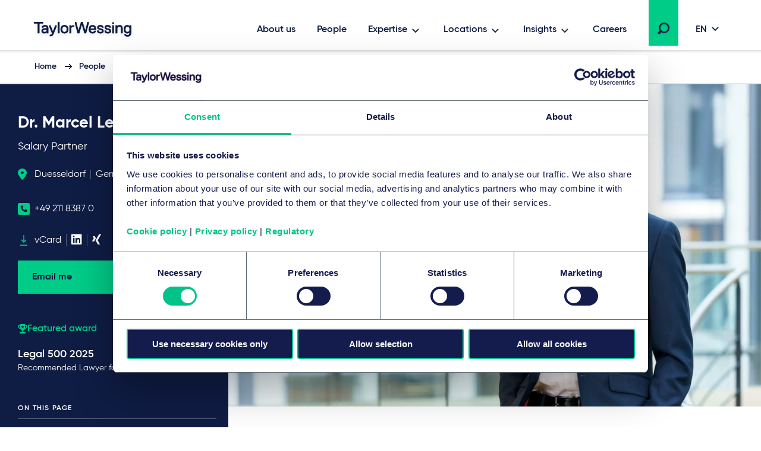

--- FILE ---
content_type: text/html; charset=utf-8
request_url: https://www.taylorwessing.com/en/people/germany/dusseldorf/dr-marcel-leines
body_size: 35704
content:
 

<!DOCTYPE html>

<html lang="en">

<head prefix="my_namespace: http://ogp.me/ns/profile#">

    <meta http-equiv="Content-type" content="text/html; charset=utf-8">
    <meta content="width=device-width, initial-scale=1.0" name="viewport" />
    <meta name="context-country-code" content="" />

    <title>Marcel Leines | Taylor Wessing</title>

<meta name="Description" content="Marcel Leines✔️Your lawyer for pirvate equity and venture capital law." />
<meta name="Keywords" content="" />
<meta name="referrer" content="no-referrer-when-downgrade" />
    <meta property="og:title" content="Dr. Marcel Leines" />
    <meta property="og:type" content="profile" />
    <meta property="og:image" content="https://www.taylorwessing.com/-/media/taylor-wessing/images/search-result-thumbnails/profiles/germany/dusseldorf/leines-marcel-wit.png?as=0&amp;dmc=0&amp;iar=0&amp;thn=0&amp;udi=0?&amp;hash=1544753B68D83689492B39317B1F82D4"/>
    <meta property="og:url" content="https://www.taylorwessing.com/en/people/germany/dusseldorf/dr-marcel-leines"/>
    <meta property="og:profile:first_name" content="Marcel" />
    <meta property="og:profile:last_name" content="Leines" />
<link rel="alternate" hreflang="en" href="https://www.taylorwessing.com/en/people/germany/dusseldorf/dr-marcel-leines" /><link rel="alternate" hreflang="x-default" href="https://www.taylorwessing.com/en/people/germany/dusseldorf/dr-marcel-leines" /><link rel="alternate" hreflang="fr" href="https://www.taylorwessing.com/fr/people/germany/dusseldorf/dr-marcel-leines" /><link rel="alternate" hreflang="de" href="https://www.taylorwessing.com/de/people/germany/dusseldorf/dr-marcel-leines" />    <link rel="canonical" href="https://www.taylorwessing.com/en/people/germany/dusseldorf/dr-marcel-leines" />


    <link href="https://www.taylorwessing.com/assets/dist/css/app.min.css?ver=3BD7C2EED810DA02C661C92077D87D0277D7E93DFCD3385A4A6B07B6110105A5" rel="stylesheet" media="screen" />
<link href="https://www.taylorwessing.com/assets/dist/css/print.min.css?ver=30FBA76DE9DACB38CD7F215E87E79D82C3DACC3D5C066DCDCFF834525E942559" rel="stylesheet" media="print" />

    <script src="https://www.taylorwessing.com/assets/dist/js/jquery.tw.min.js?ver=374025833772D94F5555A7904B82C9AA5ADB33D5022353C93D9F109E0E73D441" type="text/javascript"></script>

    

    <!--Manually adding sitecore form js (instead of RenderFormScripts) due to jQuery conflict-->
    
    <script src="/sitecore%20modules/Web/ExperienceForms/scripts/jquery.validate.min.js"></script>

        <script src="/sitecore%20modules/Web/ExperienceForms/scripts/jquery.validate.unobtrusive.min.js"></script>

<script src="https://cdn.optimizely.com/js/27617570016.js"></script>
<!-- Google Tag Manager -->
<script data-cookieconsent="ignore">(function(w,d,s,l,i){w[l]=w[l]||[];w[l].push({'gtm.start':
new Date().getTime(),event:'gtm.js'});var f=d.getElementsByTagName(s)[0],
j=d.createElement(s),dl=l!='dataLayer'?'&l='+l:'';j.async=true;j.src=
'https://www.googletagmanager.com/gtm.js?id='+i+dl;f.parentNode.insertBefore(j,f);
})(window,document,'script','dataLayer','GTM-5HS35NL');</script>
<!-- End Google Tag Manager -->
<meta name="google-site-verification" content="XaixqBUbP46q4c36UXTqHpHuJDTaxe4NjqCWjbP4NFg" />    <script id="Cookiebot" src="https://consent.cookiebot.com/uc.js" data-cbid="b20939b7-db60-460b-b2ee-441938ed143a" data-blockingmode="auto" type="text/javascript" defer></script>
    
    <script type="text/javascript">
        !(function (cfg){function e(){cfg.onInit&&cfg.onInit(n)}var x,w,D,t,E,n,C=window,O=document,b=C.location,q="script",I="ingestionendpoint",L="disableExceptionTracking",j="ai.device.";"instrumentationKey"[x="toLowerCase"](),w="crossOrigin",D="POST",t="appInsightsSDK",E=cfg.name||"appInsights",(cfg.name||C[t])&&(C[t]=E),n=C[E]||function(g){var f=!1,m=!1,h={initialize:!0,queue:[],sv:"8",version:2,config:g};function v(e,t){var n={},i="Browser";function a(e){e=""+e;return 1===e.length?"0"+e:e}return n[j+"id"]=i[x](),n[j+"type"]=i,n["ai.operation.name"]=b&&b.pathname||"_unknown_",n["ai.internal.sdkVersion"]="javascript:snippet_"+(h.sv||h.version),{time:(i=new Date).getUTCFullYear()+"-"+a(1+i.getUTCMonth())+"-"+a(i.getUTCDate())+"T"+a(i.getUTCHours())+":"+a(i.getUTCMinutes())+":"+a(i.getUTCSeconds())+"."+(i.getUTCMilliseconds()/1e3).toFixed(3).slice(2,5)+"Z",iKey:e,name:"Microsoft.ApplicationInsights."+e.replace(/-/g,"")+"."+t,sampleRate:100,tags:n,data:{baseData:{ver:2}},ver:undefined,seq:"1",aiDataContract:undefined}}var n,i,t,a,y=-1,T=0,S=["js.monitor.azure.com","js.cdn.applicationinsights.io","js.cdn.monitor.azure.com","js0.cdn.applicationinsights.io","js0.cdn.monitor.azure.com","js2.cdn.applicationinsights.io","js2.cdn.monitor.azure.com","az416426.vo.msecnd.net"],o=g.url||cfg.src,r=function(){return s(o,null)};function s(d,t){if((n=navigator)&&(~(n=(n.userAgent||"").toLowerCase()).indexOf("msie")||~n.indexOf("trident/"))&&~d.indexOf("ai.3")&&(d=d.replace(/(\/)(ai\.3\.)([^\d]*)$/,function(e,t,n){return t+"ai.2"+n})),!1!==cfg.cr)for(var e=0;e<S.length;e++)if(0<d.indexOf(S[e])){y=e;break}var n,i=function(e){var a,t,n,i,o,r,s,c,u,l;h.queue=[],m||(0<=y&&T+1<S.length?(a=(y+T+1)%S.length,p(d.replace(/^(.*\/\/)([\w\.]*)(\/.*)$/,function(e,t,n,i){return t+S[a]+i})),T+=1):(f=m=!0,s=d,!0!==cfg.dle&&(c=(t=function(){var e,t={},n=g.connectionString;if(n)for(var i=n.split(";"),a=0;a<i.length;a++){var o=i[a].split("=");2===o.length&&(t[o[0][x]()]=o[1])}return t[I]||(e=(n=t.endpointsuffix)?t.location:null,t[I]="https://"+(e?e+".":"")+"dc."+(n||"services.visualstudio.com")),t}()).instrumentationkey||g.instrumentationKey||"",t=(t=(t=t[I])&&"/"===t.slice(-1)?t.slice(0,-1):t)?t+"/v2/track":g.endpointUrl,t=g.userOverrideEndpointUrl||t,(n=[]).push((i="SDK LOAD Failure: Failed to load Application Insights SDK script (See stack for details)",o=s,u=t,(l=(r=v(c,"Exception")).data).baseType="ExceptionData",l.baseData.exceptions=[{typeName:"SDKLoadFailed",message:i.replace(/\./g,"-"),hasFullStack:!1,stack:i+"\nSnippet failed to load ["+o+"] -- Telemetry is disabled\nHelp Link: https://go.microsoft.com/fwlink/?linkid=2128109\nHost: "+(b&&b.pathname||"_unknown_")+"\nEndpoint: "+u,parsedStack:[]}],r)),n.push((l=s,i=t,(u=(o=v(c,"Message")).data).baseType="MessageData",(r=u.baseData).message='AI (Internal): 99 message:"'+("SDK LOAD Failure: Failed to load Application Insights SDK script (See stack for details) ("+l+")").replace(/\"/g,"")+'"',r.properties={endpoint:i},o)),s=n,c=t,JSON&&((u=C.fetch)&&!cfg.useXhr?u(c,{method:D,body:JSON.stringify(s),mode:"cors"}):XMLHttpRequest&&((l=new XMLHttpRequest).open(D,c),l.setRequestHeader("Content-type","application/json"),l.send(JSON.stringify(s)))))))},a=function(e,t){m||setTimeout(function(){!t&&h.core||i()},500),f=!1},p=function(e){var n=O.createElement(q),e=(n.src=e,t&&(n.integrity=t),n.setAttribute("data-ai-name",E),cfg[w]);return!e&&""!==e||"undefined"==n[w]||(n[w]=e),n.onload=a,n.onerror=i,n.onreadystatechange=function(e,t){"loaded"!==n.readyState&&"complete"!==n.readyState||a(0,t)},cfg.ld&&cfg.ld<0?O.getElementsByTagName("head")[0].appendChild(n):setTimeout(function(){O.getElementsByTagName(q)[0].parentNode.appendChild(n)},cfg.ld||0),n};p(d)}cfg.sri&&(n=o.match(/^((http[s]?:\/\/.*\/)\w+(\.\d+){1,5})\.(([\w]+\.){0,2}js)$/))&&6===n.length?(d="".concat(n[1],".integrity.json"),i="@".concat(n[4]),l=window.fetch,t=function(e){if(!e.ext||!e.ext[i]||!e.ext[i].file)throw Error("Error Loading JSON response");var t=e.ext[i].integrity||null;s(o=n[2]+e.ext[i].file,t)},l&&!cfg.useXhr?l(d,{method:"GET",mode:"cors"}).then(function(e){return e.json()["catch"](function(){return{}})}).then(t)["catch"](r):XMLHttpRequest&&((a=new XMLHttpRequest).open("GET",d),a.onreadystatechange=function(){if(a.readyState===XMLHttpRequest.DONE)if(200===a.status)try{t(JSON.parse(a.responseText))}catch(e){r()}else r()},a.send())):o&&r();try{h.cookie=O.cookie}catch(k){}function e(e){for(;e.length;)!function(t){h[t]=function(){var e=arguments;f||h.queue.push(function(){h[t].apply(h,e)})}}(e.pop())}var c,u,l="track",d="TrackPage",p="TrackEvent",l=(e([l+"Event",l+"PageView",l+"Exception",l+"Trace",l+"DependencyData",l+"Metric",l+"PageViewPerformance","start"+d,"stop"+d,"start"+p,"stop"+p,"addTelemetryInitializer","setAuthenticatedUserContext","clearAuthenticatedUserContext","flush"]),h.SeverityLevel={Verbose:0,Information:1,Warning:2,Error:3,Critical:4},(g.extensionConfig||{}).ApplicationInsightsAnalytics||{});return!0!==g[L]&&!0!==l[L]&&(e(["_"+(c="onerror")]),u=C[c],C[c]=function(e,t,n,i,a){var o=u&&u(e,t,n,i,a);return!0!==o&&h["_"+c]({message:e,url:t,lineNumber:n,columnNumber:i,error:a,evt:C.event}),o},g.autoExceptionInstrumented=!0),h}(cfg.cfg),(C[E]=n).queue&&0===n.queue.length?(n.queue.push(e),n.trackPageView({})):e();})({
          src: "https://js.monitor.azure.com/scripts/b/ai.3.gbl.min.js",
          // name: "appInsights", // Global SDK Instance name defaults to "appInsights" when not supplied
          // ld: 0, // Defines the load delay (in ms) before attempting to load the sdk. -1 = block page load and add to head. (default) = 0ms load after timeout,
          // useXhr: 1, // Use XHR instead of fetch to report failures (if available),
          // dle: true, // Prevent the SDK from reporting load failure log
          crossOrigin: "anonymous", // When supplied this will add the provided value as the cross origin attribute on the script tag
          // onInit: null, // Once the application insights instance has loaded and initialized this callback function will be called with 1 argument -- the sdk instance (DON'T ADD anything to the sdk.queue -- As they won't get called)
          // sri: false, // Custom optional value to specify whether fetching the snippet from integrity file and do integrity check
          cfg: { // Application Insights Configuration
              instrumentationKey: "83307743-97f5-4c6e-9188-58a442f5bc4a"
            }});
    </script>

    <!-- Favicons - Generic -->
    <link rel="icon" href="/Assets/dist/favicons/favicon-16x16.png" sizes="16x16" />
    <link rel="icon" href="/Assets/dist/favicons/favicon-32x32.png" sizes="32x32" />
    <link rel="icon" href="/Assets/dist/favicons/favicon-57x57.png" sizes="57x57" />
    <link rel="icon" href="/Assets/dist/favicons/favicon-70x70.png" sizes="70x70" />
    <link rel="icon" href="/Assets/dist/favicons/favicon-72x72.png" sizes="72x72" />
    <link rel="icon" href="/Assets/dist/favicons/favicon-76x76.png" sizes="76x76" />
    <link rel="icon" href="/Assets/dist/favicons/favicon-96x96.png" sizes="96x96" />
    <link rel="icon" href="/Assets/dist/favicons/favicon-152x152.png" sizes="152x152" />
    <link rel="icon" href="/Assets/dist/favicons/favicon-310x310.png" sizes="310x310" />

    <!-- Favicons - Android -->
    <link rel="shortcut icon" href="/Assets/dist/favicons/favicon-310x310.png" sizes="310x310" />

    <!-- Favicon - iOS -->
    <link rel="apple-touch-icon" href="/Assets/dist/favicons/favicon-120x120.png" sizes="120x120" />
    <link rel="apple-touch-icon" href="/Assets/dist/favicons/favicon-152x152.png" sizes="152x152" />
    <link rel="apple-touch-icon" href="/Assets/dist/favicons/favicon-310x310.png" sizes="310x310" />

    <!-- Favicon - Windows 8 IE 10-->
    <meta name="msapplication-TileColor" content="#FFFFFF" />
    <meta name="msapplication-TileImage" content="/Assets/dist/favicons/favicon-144x144.png" />

    <!-- Windows 8.1 + IE11 and above -->
    <meta name="msapplication-config" content="/browserconfig.xml" />

    <script type="application/ld+json">
    {"@context":"https://schema.org","@type":"Organization","name":"Taylor Wessing","url":"https://www.taylorwessing.com","logo":{"@type":"ImageObject","url":"https://www.taylorwessing.com/-/media/taylor-wessing/images/identity/logo.svg?as=0\u0026dmc=0\u0026iar=0\u0026thn=0\u0026udi=0","caption":"Taylor Wessing Company Logo"}}; 
</script> 


    <body class="" 
          data-page-type="Profile Page" 
          >
        
<!-- Google Tag Manager (noscript) -->
<noscript><iframe src="https://www.googletagmanager.com/ns.html?id=GTM-5HS35NL"
height="0" width="0" style="display:none;visibility:hidden"></iframe></noscript>
<!-- End Google Tag Manager (noscript) -->        <div class="section section--main-wrapper">
            <nav class="section section--navbar">
    <div class="container">
        
<a class="navbar--brand" aria-label="Taylor Wessing" href="/en/">
    <svg xmlns="http://www.w3.org/2000/svg" width="172" height="33" viewBox="0 0 172 33">
  <defs>
    <filter id="a" width="101.7%" height="126.1%" x="0" y="0" filterUnits="objectBoundingBox">
      <feOffset dy="2" in="SourceAlpha" result="shadowOffsetOuter1" />
      <feGaussianBlur in="shadowOffsetOuter1" result="shadowBlurOuter1" stdDeviation="2" />
      <feColorMatrix in="shadowBlurOuter1" result="shadowMatrixOuter1" values="0 0 0 0 0 0 0 0 0 0 0 0 0 0 0 0 0 0 0.1 0" />
      <feMerge>
        <feMergeNode in="shadowMatrixOuter1" />
        <feMergeNode in="SourceGraphic" />
      </feMerge>
    </filter>
  </defs>
  <path fill="#0F1C44" fill-rule="evenodd" d="M124.279 19.488c-3.642 0-5.647-1.693-5.647-4.77v-.309l.156-.154h2.725l.157.154v.31c0 1.317.908 2.037 2.609 2.037 2.24 0 2.609-.838 2.609-1.498 0-1.174-.722-1.42-3.463-1.961-3.126-.617-4.521-1.92-4.521-4.226 0-.93.387-3.96 5.375-3.96 3.317 0 5.377 1.62 5.377 4.228v.309l-.158.155h-2.723l-.157-.155v-.309c0-.928-.862-1.499-2.34-1.499-1.998 0-2.336.695-2.336 1.23 0 1.179 1.022 1.425 3.74 1.962 2.976.588 4.247 1.851 4.247 4.226 0 2.044-1.484 4.23-5.65 4.23zm-96.79 4.706h-.858l-.158-.154v-2.5l.158-.155h.818c1.325 0 2.07-.231 2.582-1.493l.241-.596v-.277L25.657 7.763V5.535l.157-.155h2.155l.159.156 3.686 9.615h.345l3.685-9.616L36 5.38h2.156l.157.155v2.227l-.014.035-4.632 11.434c-1.636 4.036-2.79 4.963-6.178 4.963zm84.332-4.706c-3.641 0-5.647-1.693-5.647-4.77v-.309l.157-.154h2.723l.158.154v.31c0 1.317.908 2.037 2.609 2.037 2.24 0 2.61-.838 2.61-1.498 0-1.174-.723-1.42-3.465-1.961-3.125-.617-4.52-1.92-4.52-4.226 0-.93.388-3.96 5.375-3.96 3.317 0 5.378 1.62 5.378 4.228v.309l-.158.155h-2.723l-.158-.155v-.309c0-.928-.862-1.499-2.34-1.499-1.998 0-2.335.695-2.335 1.23 0 1.179 1.02 1.425 3.738 1.962 2.978.588 4.248 1.851 4.248 4.226 0 2.044-1.484 4.23-5.65 4.23zm37.413-.269h-2.805l-.158-.155v-8.11c0-1.413-.287-3.034-2.526-3.034-2.347 0-3.348 1.31-3.348 4.378v6.766l-.157.155h-2.946l-.157-.155V5.534l.157-.154h2.947l.156.155v1.202h.252c.397-.56 1.674-1.626 3.368-1.626 3.517 0 5.375 2.02 5.375 5.842v8.11l-.158.156zm-61.386 0h-2.922l-.158-.155-3.957-13.725h-.299L76.56 19.064l-.158.155H73.48l-.156-.155-.073-.26-4.367-16.353V.155L69.04 0h2.187l.158.156 3.404 13.184h.33L79.05.155 79.207 0h2.91l.157.156.076.253 3.854 12.931h.332L89.886.363l.053-.208.158-.155h2.185l.158.156-.006 2.32-4.428 16.588-.158.155zm-25.094 0H59.95l-.157-.155V5.534l.157-.154h2.804l.158.155v1.202h.302c.71-.672 1.598-1.357 3.315-1.357h1.403l.157.155v2.499l-.157.155h-1.675c-2.008 0-3.345.653-3.345 3.84v7.035l-.158.155zm-19.782 0h-2.804l-.158-.155V.154L40.167 0h2.805l.158.156v18.908l-.158.155zm-33.742 0H6.425l-.157-.155V3.194l-.389-.385H.157L0 2.655v-2.5L.157 0h15.339l.158.157v2.497l-.156.155H9.775l-.387.384v15.87l-.158.156zm148.206 5.649c-3.175 0-5.337-1.51-5.645-3.937l-.041-.307.186-.182h2.695l.138.136c.015.046.118.241.118.241.468.924 1.112 1.316 2.549 1.316 2.21 0 3.305-1.459 3.345-4.295-.319.41-1.46 1.648-3.618 1.648-3.761 0-6.193-2.822-6.193-7.19 0-4.366 2.432-7.187 6.193-7.187 1.783 0 2.97 1.137 3.375 1.626h.244V5.535l.157-.155h2.805l.158.155v11.874c0 6.732-4.523 7.459-6.466 7.459zm0-16.948c-2.126 0-3.345 1.595-3.345 4.378 0 2.783 1.219 4.377 3.345 4.377 2.22 0 3.346-1.471 3.346-4.377 0-2.691-1.126-4.378-3.346-4.378zM51.46 19.488c-4.156 0-6.736-2.755-6.736-7.19 0-4.433 2.58-7.187 6.736-7.187S58.2 7.865 58.2 12.298c0 4.435-2.582 7.19-6.738 7.19zm0-11.648c-2.333 0-3.618 1.635-3.618 4.458 0 2.823 1.285 4.458 3.618 4.458 2.332 0 3.617-1.635 3.617-4.458 0-2.823-1.285-4.458-3.617-4.458zM17.445 19.488c-3.07 0-4.831-1.64-4.831-4.5 0-2.86 2.258-4.499 6.193-4.499.92 0 1.782.132 2.216.214l.31-.308v-.248c0-1.686-.612-2.307-2.526-2.307-2.24 0-2.527.839-2.527 1.5v.308l-.158.155h-2.805l-.157-.155v-.309c0-2.044 1.483-4.228 5.647-4.228 4.011 0 5.647 1.77 5.647 6.112v7.84l-.157.156h-2.683l-.158-.155v-1.187h-.203c-.32.407-1.415 1.61-3.808 1.61zm1.634-6.457c-2.22 0-3.345.66-3.345 1.957 0 1.183.674 1.687 2.255 1.687 2.032 0 3.345-.978 3.345-2.495v-.628l-.312-.309c-.303-.075-.988-.212-1.943-.212zm79.765 6.457c-2.13 0-3.878-.71-5.054-2.052-1.102-1.256-1.684-3.033-1.684-5.138 0-2.03.533-3.769 1.542-5.03 1.13-1.412 2.831-2.157 4.923-2.157 2.091 0 3.794.745 4.925 2.158 1.007 1.26 1.54 3 1.54 5.03v1.035l-.238.236h-9.142l-.155.153c.024.485.296 3.033 3.343 3.033.902 0 2.006-.25 2.54-1.57l.098-.237.158-.156h2.733l.158.156-.042.332c-.265 2.095-2.113 4.207-5.645 4.207zm-3.147-8.46h5.75l.196-.194c-.018-.791-.32-2.994-3.072-2.994-2.526 0-2.988 1.902-3.06 2.813.002-.02-.01.077-.012.18l.198.195zm41.44 7.564v.472-.472zm-5.317.627h2.805l.158-.155V5.534l-.158-.154h-2.806l-.157.155v13.529l.158.155zm-.158-15.756l.158.154h2.805l.158-.154V.693l-.158-.155h-2.806l-.157.155v2.77zm20.114 17.356c-.006-.033-.01-.066-.014-.1l-.012-.095.026.195z" filter="url(#a)" transform="translate(4 2)" />
</svg>
</a>

        
    <div class="collapse navbar-collapse" id="navbar">
            <ul class="navbar--nav">
                        <li class="navbar--item">
                            <a class="navbar--link navbar--top" href="/en/about-us" target="">
                                About us
                            </a>
                        </li>
                        <li class="navbar--item">
                            <a class="navbar--link navbar--top" href="/en/people" target="">
                                People
                            </a>
                        </li>
                        <li class="navbar--item">
                            <a class="navbar--link navbar--submenu" href="#" id="Expertise-button" aria-controls="Expertise-menu" aria-expanded="false">Expertise</a>

                                <ul class="navbar--dropdown__primary" id="Expertise-menu" aria-labelledby="Expertise-button">
                                            <li class="navbar--section">
                                                <a class="navbar--link" href="#">Sectors</a>
                                                <ul>
                                                    

                                                        <li>
                                                                <ul class="navbar--dropdown__tertiary">
                                                                        <li class="navbar--item">
                                                                            <a class="navbar--link" href="/en/expertise/sectors/technology-media-and-communications" target="">
                                                                                    <img src="/-/media/taylor-wessing/images/navigation/icon-tmc.svg?" alt="Technology, media &amp; communications" loading="lazy" />
                                                                                <span class="navbar--link__text">Technology, media & communications</span>
                                                                            </a>
                                                                        </li>
                                                                        <li class="navbar--item">
                                                                            <a class="navbar--link" href="/en/expertise/sectors/private-wealth" target="">
                                                                                    <img src="/-/media/taylor-wessing/images/navigation/2206_pw-icon_blue_rgb.svg?" alt="Private Wealth" loading="lazy" />
                                                                                <span class="navbar--link__text">Private wealth</span>
                                                                            </a>
                                                                        </li>
                                                                        <li class="navbar--item">
                                                                            <a class="navbar--link" href="/en/expertise/sectors/real-estate-infrastructure-and-energy" target="">
                                                                                    <img src="/-/media/taylor-wessing/images/navigation/icon-reie.svg?" alt="" loading="lazy" />
                                                                                <span class="navbar--link__text">Real estate, infrastructure & energy</span>
                                                                            </a>
                                                                        </li>
                                                                        <li class="navbar--item">
                                                                            <a class="navbar--link" href="/en/expertise/sectors/life-sciences-and-healthcare" target="">
                                                                                    <img src="/-/media/taylor-wessing/images/navigation/life-sciences-and-healthcare-icon.svg?" alt="Life sciences &amp; healthcare icon" loading="lazy" />
                                                                                <span class="navbar--link__text">Life sciences & healthcare</span>
                                                                            </a>
                                                                        </li>
                                                                </ul>
                                                                                                                            <ul class="navbar--dropdown__secondary">
                                                                        <li class="navbar--item">
                                                                            <a class="navbar--link" href="/en/expertise/sectors/aerospace-and-defence" target="">
                                                                                Aerospace & defence
                                                                            </a>
                                                                        </li>
                                                                        <li class="navbar--item">
                                                                            <a class="navbar--link" href="/en/expertise/sectors/automotive" target="">
                                                                                Automotive & mobility
                                                                            </a>
                                                                        </li>
                                                                        <li class="navbar--item">
                                                                            <a class="navbar--link" href="/en/expertise/sectors/business-and-professional-services" target="">
                                                                                Business & professional services
                                                                            </a>
                                                                        </li>
                                                                        <li class="navbar--item">
                                                                            <a class="navbar--link" href="/en/expertise/sectors/chemicals" target="">
                                                                                Chemicals
                                                                            </a>
                                                                        </li>
                                                                        <li class="navbar--item">
                                                                            <a class="navbar--link" href="/en/expertise/sectors/consumer-and-retail" target="">
                                                                                Consumer & retail
                                                                            </a>
                                                                        </li>
                                                                        <li class="navbar--item">
                                                                            <a class="navbar--link" href="/en/expertise/sectors/financial-institutions" target="">
                                                                                Financial institutions & insurance
                                                                            </a>
                                                                        </li>
                                                                        <li class="navbar--item">
                                                                            <a class="navbar--link" href="/en/expertise/sectors/hotels-and-leisure" target="">
                                                                                Hotels, hospitality & leisure
                                                                            </a>
                                                                        </li>
                                                                        <li class="navbar--item">
                                                                            <a class="navbar--link" href="/en/expertise/sectors/logistics-and-transport" target="">
                                                                                Logistics & transport
                                                                            </a>
                                                                        </li>
                                                                        <li class="navbar--item">
                                                                            <a class="navbar--link" href="/en/expertise/sectors/manufacturing-and-industrials" target="">
                                                                                Manufacturing & industrials
                                                                            </a>
                                                                        </li>
                                                                        <li class="navbar--item">
                                                                            <a class="navbar--link" href="/en/expertise/sectors/public-services-and-education" target="">
                                                                                Public services & education
                                                                            </a>
                                                                        </li>
                                                                </ul>
                                                                                                                    </li>
                                                </ul>
                                            </li>
                                            <li class="navbar--section">
                                                <a class="navbar--link" href="#">Legal services</a>
                                                <ul>
                                                    

                                                        <li>
                                                                                                                            <ul class="navbar--dropdown__secondary">
                                                                        <li class="navbar--item">
                                                                            <a class="navbar--link" href="/en/expertise/services/artificial-intelligence" target="">
                                                                                Artificial intelligence
                                                                            </a>
                                                                        </li>
                                                                        <li class="navbar--item">
                                                                            <a class="navbar--link" href="/en/expertise/services/banking-and-finance" target="">
                                                                                Banking & finance
                                                                            </a>
                                                                        </li>
                                                                        <li class="navbar--item">
                                                                            <a class="navbar--link" href="/en/expertise/services/brands-and-advertising" target="">
                                                                                Brands & advertising
                                                                            </a>
                                                                        </li>
                                                                        <li class="navbar--item">
                                                                            <a class="navbar--link" href="/en/expertise/services/commercial-and-consumer-contracts" target="">
                                                                                Commercial & consumer contracts
                                                                            </a>
                                                                        </li>
                                                                        <li class="navbar--item">
                                                                            <a class="navbar--link" href="/en/expertise/services/competition-eu-and-trade" target="">
                                                                                Competition, EU & trade
                                                                            </a>
                                                                        </li>
                                                                        <li class="navbar--item">
                                                                            <a class="navbar--link" href="/en/expertise/services/copyright-and-media-law" target="">
                                                                                Copyright & media law
                                                                            </a>
                                                                        </li>
                                                                        <li class="navbar--item">
                                                                            <a class="navbar--link" href="/en/expertise/services/corporate-crime-and-compliance" target="">
                                                                                Corporate crime & compliance
                                                                            </a>
                                                                        </li>
                                                                        <li class="navbar--item">
                                                                            <a class="navbar--link" href="/en/expertise/services/corporate-m-a-and-capital-markets" target="">
                                                                                Corporate/M&A & capital markets
                                                                            </a>
                                                                        </li>
                                                                        <li class="navbar--item">
                                                                            <a class="navbar--link" href="/en/expertise/services/data-and-cyber" target="">
                                                                                Data & cyber
                                                                            </a>
                                                                        </li>
                                                                        <li class="navbar--item">
                                                                            <a class="navbar--link" href="/en/expertise/services/disputes-and-investigations" target="">
                                                                                Disputes & investigations
                                                                            </a>
                                                                        </li>
                                                                        <li class="navbar--item">
                                                                            <a class="navbar--link" href="/en/expertise/services/employment-pensions-and-mobility" target="">
                                                                                Employment, pensions & mobility
                                                                            </a>
                                                                        </li>
                                                                        <li class="navbar--item">
                                                                            <a class="navbar--link" href="/en/expertise/services/environmental-planning-and-regulatory" target="">
                                                                                Environmental, planning & regulatory
                                                                            </a>
                                                                        </li>
                                                                        <li class="navbar--item">
                                                                            <a class="navbar--link" href="/en/expertise/services/esg" target="">
                                                                                Environmental, social & governance (ESG)
                                                                            </a>
                                                                        </li>
                                                                        <li class="navbar--item">
                                                                            <a class="navbar--link" href="/en/expertise/services/intellectual-property" target="">
                                                                                Intellectual property
                                                                            </a>
                                                                        </li>
                                                                        <li class="navbar--item">
                                                                            <a class="navbar--link" href="/en/expertise/services/information-technology" target="">
                                                                                Information technology
                                                                            </a>
                                                                        </li>
                                                                        <li class="navbar--item">
                                                                            <a class="navbar--link" href="/en/expertise/services/patents-and-innovation" target="">
                                                                                Patents & innovation
                                                                            </a>
                                                                        </li>
                                                                        <li class="navbar--item">
                                                                            <a class="navbar--link" href="/en/expertise/services/private-client" target="">
                                                                                Private client
                                                                            </a>
                                                                        </li>
                                                                        <li class="navbar--item">
                                                                            <a class="navbar--link" href="/en/expertise/services/private-equity" target="">
                                                                                Private equity
                                                                            </a>
                                                                        </li>
                                                                        <li class="navbar--item">
                                                                            <a class="navbar--link" href="/en/expertise/services/projects-energy-and-infrastructure" target="">
                                                                                Projects, energy & infrastructure
                                                                            </a>
                                                                        </li>
                                                                        <li class="navbar--item">
                                                                            <a class="navbar--link" href="/en/expertise/services/real-estate-and-construction" target="">
                                                                                Real estate & construction
                                                                            </a>
                                                                        </li>
                                                                        <li class="navbar--item">
                                                                            <a class="navbar--link" href="/en/expertise/services/regulation" target="">
                                                                                Regulation
                                                                            </a>
                                                                        </li>
                                                                        <li class="navbar--item">
                                                                            <a class="navbar--link" href="/en/expertise/services/restructuring-and-insolvency" target="">
                                                                                Restructuring & insolvency
                                                                            </a>
                                                                        </li>
                                                                        <li class="navbar--item">
                                                                            <a class="navbar--link" href="/en/expertise/services/tax" target="">
                                                                                Tax
                                                                            </a>
                                                                        </li>
                                                                        <li class="navbar--item">
                                                                            <a class="navbar--link" href="/en/expertise/services/venture-capital" target="">
                                                                                Venture capital
                                                                            </a>
                                                                        </li>
                                                                </ul>
                                                                                                                    </li>
                                                </ul>
                                            </li>
                                </ul>
                        </li>
                        <li class="navbar--item">
                            <a class="navbar--link navbar--submenu" href="#" id="Locations-button" aria-controls="Locations-menu" aria-expanded="false">Locations</a>

                                <ul class="navbar--dropdown__primary" id="Locations-menu" aria-labelledby="Locations-button">
                                            <li class="navbar--section">
                                                <a class="navbar--link" href="#">Europe</a>
                                                <ul>
                                                    

                                                        <li class="">

                                                                    <ul class="navbar--dropdown__quarternary">
                                                                        <span class="tag">Locations</span>

                                                                                <li class="navbar--item">
                                                                                    <a class="navbar--link" href="/en/global-reach/countries/austria" target="">
                                                                                        Austria
                                                                                    </a>
                                                                                </li>
                                                                                <li class="navbar--item">
                                                                                    <a class="navbar--link" href="/en/global-reach/countries/belgium" target="">
                                                                                        Belgium
                                                                                    </a>
                                                                                </li>
                                                                                <li class="navbar--item">
                                                                                    <a class="navbar--link" href="/en/global-reach/countries/czech-republic" target="">
                                                                                        Czech Republic
                                                                                    </a>
                                                                                </li>
                                                                                <li class="navbar--item">
                                                                                    <a class="navbar--link" href="/en/global-reach/countries/france" target="">
                                                                                        France
                                                                                    </a>
                                                                                </li>
                                                                                <li class="navbar--item">
                                                                                    <a class="navbar--link" href="/en/global-reach/countries/germany" target="">
                                                                                        Germany
                                                                                    </a>
                                                                                </li>
                                                                                <li class="navbar--item">
                                                                                    <a class="navbar--link" href="/en/global-reach/countries/hungary" target="">
                                                                                        Hungary
                                                                                    </a>
                                                                                </li>
                                                                                <li class="navbar--item">
                                                                                    <a class="navbar--link" href="/en/global-reach/countries/italy" target="">
                                                                                        Italy
                                                                                    </a>
                                                                                </li>
                                                                                <li class="navbar--item">
                                                                                    <a class="navbar--link" href="/en/global-reach/countries/netherlands" target="">
                                                                                        Netherlands
                                                                                    </a>
                                                                                </li>
                                                                                <li class="navbar--item">
                                                                                    <a class="navbar--link" href="/en/global-reach/countries/poland" target="">
                                                                                        Poland
                                                                                    </a>
                                                                                </li>
                                                                                <li class="navbar--item">
                                                                                    <a class="navbar--link" href="/en/global-reach/countries/portugal" target="">
                                                                                        Portugal
                                                                                    </a>
                                                                                </li>
                                                                                <li class="navbar--item">
                                                                                    <a class="navbar--link" href="/en/global-reach/countries/ireland" target="">
                                                                                        Ireland
                                                                                    </a>
                                                                                </li>
                                                                                <li class="navbar--item">
                                                                                    <a class="navbar--link" href="/en/global-reach/countries/slovakia" target="">
                                                                                        Slovakia
                                                                                    </a>
                                                                                </li>
                                                                                <li class="navbar--item">
                                                                                    <a class="navbar--link" href="/en/global-reach/countries/spain" target="">
                                                                                        Spain
                                                                                    </a>
                                                                                </li>
                                                                                <li class="navbar--item">
                                                                                    <a class="navbar--link" href="/en/global-reach/countries/united-kingdom" target="">
                                                                                        United Kingdom
                                                                                    </a>
                                                                                </li>
                                                                                <li class="navbar--item">
                                                                                    <a class="navbar--link" href="/en/global-reach/countries/ukraine" target="">
                                                                                        Ukraine
                                                                                    </a>
                                                                                </li>
                                                                    </ul>
                                                                    <ul class="navbar--dropdown__quarternary">
                                                                        <span class="tag">Groups &amp; regions</span>

                                                                                <li class="navbar--item">
                                                                                    <a class="navbar--link" href="/en/global-reach/groups/turkish-desk" target="">
                                                                                        CEE Turkish Desk
                                                                                    </a>
                                                                                </li>
                                                                                <li class="navbar--item">
                                                                                    <a class="navbar--link" href="/en/global-reach/groups/german-french" target="">
                                                                                        French German group
                                                                                    </a>
                                                                                </li>
                                                                    </ul>


                                                                <ul class="navbar--dropdown__secondary">
                                                                    <li class="navbar--item">
                                                                        <a class="btn btn--primary" href="/en/contact-us" target="">
                                                                            Our offices
                                                                        </a>

                                                                    </li>
                                                                </ul>
                                                        </li>
                                                </ul>
                                            </li>
                                            <li class="navbar--section">
                                                <a class="navbar--link" href="#">Middle East &amp; Africa</a>
                                                <ul>
                                                    

                                                        <li class="">

                                                                    <ul class="navbar--dropdown__quarternary">
                                                                        <span class="tag">Locations</span>

                                                                                <li class="navbar--item">
                                                                                    <a class="navbar--link" href="/en/global-reach/countries/middle-east" target="">
                                                                                        Middle East
                                                                                    </a>
                                                                                </li>
                                                                                <li class="navbar--item">
                                                                                    <a class="navbar--link" href="/en/global-reach/countries/uae" target="">
                                                                                        UAE
                                                                                    </a>
                                                                                </li>
                                                                    </ul>
                                                                    <ul class="navbar--dropdown__quarternary">
                                                                        <span class="tag">Groups</span>

                                                                                <li class="navbar--item">
                                                                                    <a class="navbar--link" href="/en/global-reach/groups/africa" target="">
                                                                                        Africa group
                                                                                    </a>
                                                                                </li>
                                                                                <li class="navbar--item">
                                                                                    <a class="navbar--link" href="/en/global-reach/groups/israel-group" target="">
                                                                                        Israel group
                                                                                    </a>
                                                                                </li>
                                                                    </ul>


                                                                <ul class="navbar--dropdown__secondary">
                                                                    <li class="navbar--item">
                                                                        <a class="btn btn--primary" href="/en/contact-us" target="">
                                                                            Our offices
                                                                        </a>

                                                                    </li>
                                                                </ul>
                                                        </li>
                                                </ul>
                                            </li>
                                            <li class="navbar--section">
                                                <a class="navbar--link" href="#">Americas</a>
                                                <ul>
                                                    

                                                        <li class="">

                                                                    <ul class="navbar--dropdown__quarternary">
                                                                        <span class="tag">Locations</span>

                                                                                <li class="navbar--item">
                                                                                    <a class="navbar--link" href="/en/global-reach/countries/latin-america" target="">
                                                                                        Latin America
                                                                                    </a>
                                                                                </li>
                                                                                <li class="navbar--item">
                                                                                    <a class="navbar--link" href="/en/global-reach/countries/usa" target="">
                                                                                        USA
                                                                                    </a>
                                                                                </li>
                                                                    </ul>
                                                                    <ul class="navbar--dropdown__quarternary">
                                                                        <span class="tag">Groups</span>

                                                                                <li class="navbar--item">
                                                                                    <a class="navbar--link" href="/en/global-reach/groups/brazil" target="">
                                                                                        Brazil group
                                                                                    </a>
                                                                                </li>
                                                                    </ul>


                                                                <ul class="navbar--dropdown__secondary">
                                                                    <li class="navbar--item">
                                                                        <a class="btn btn--primary" href="/en/contact-us" target="">
                                                                            Our offices
                                                                        </a>

                                                                    </li>
                                                                </ul>
                                                        </li>
                                                </ul>
                                            </li>
                                            <li class="navbar--section">
                                                <a class="navbar--link" href="#">Asia</a>
                                                <ul>
                                                    

                                                        <li class="">

                                                                    <ul class="navbar--dropdown__quarternary">
                                                                        <span class="tag">Locations</span>

                                                                                <li class="navbar--item">
                                                                                    <a class="navbar--link" href="/en/global-reach/countries/asia" target="">
                                                                                        Asia
                                                                                    </a>
                                                                                </li>
                                                                                <li class="navbar--item">
                                                                                    <a class="navbar--link" href="/en/global-reach/countries/china" target="">
                                                                                        China
                                                                                    </a>
                                                                                </li>
                                                                                <li class="navbar--item">
                                                                                    <a class="navbar--link" href="/en/global-reach/countries/south-korea" target="">
                                                                                        South Korea
                                                                                    </a>
                                                                                </li>
                                                                    </ul>
                                                                    <ul class="navbar--dropdown__quarternary">
                                                                        <span class="tag">Groups</span>

                                                                                <li class="navbar--item">
                                                                                    <a class="navbar--link" href="/en/global-reach/groups/india" target="">
                                                                                        India group
                                                                                    </a>
                                                                                </li>
                                                                                <li class="navbar--item">
                                                                                    <a class="navbar--link" href="/en/global-reach/groups/japan" target="">
                                                                                        Japan group
                                                                                    </a>
                                                                                </li>
                                                                    </ul>


                                                                <ul class="navbar--dropdown__secondary">
                                                                    <li class="navbar--item">
                                                                        <a class="btn btn--primary" href="/en/contact-us" target="">
                                                                            Our offices
                                                                        </a>

                                                                    </li>
                                                                </ul>
                                                        </li>
                                                </ul>
                                            </li>
                                </ul>
                        </li>
                        <li class="navbar--item">
                            <a class="navbar--link navbar--submenu" href="#" id="Insights-button" aria-controls="Insights-menu" aria-expanded="false">Insights</a>

                                <ul class="navbar--dropdown__primary" id="Insights-menu" aria-labelledby="Insights-button">
                                            <li class="navbar--section">
                                                <a class="navbar--link" href="#">Insights</a>
                                                <ul>
                                                    

                                                        <li class="navbar--topic navbar--item">

                                                                    <ul class="navbar--dropdown__quarternary">
                                                                        <span class="tag">Featured Topics</span>

                                                                                <li class="navbar--item">
                                                                                    <a class="navbar--link" href="/en/expertise/services/artificial-intelligence" target="">
                                                                                        Artificial intelligence
                                                                                    </a>
                                                                                </li>
                                                                                <li class="navbar--item">
                                                                                    <a class="navbar--link" href="" target="">
                                                                                        Data Centre Expertise
                                                                                    </a>
                                                                                </li>
                                                                                <li class="navbar--item">
                                                                                    <a class="navbar--link" href="/en/insights-and-events/insights/whistleblowing" target="">
                                                                                        The EU Whistleblower Directive
                                                                                    </a>
                                                                                </li>
                                                                                <li class="navbar--item">
                                                                                    <a class="navbar--link" href="/en/insights-and-events/insights/supply-chain-act" target="">
                                                                                        German Supply Chain Act
                                                                                    </a>
                                                                                </li>
                                                                                <li class="navbar--item">
                                                                                    <a class="navbar--link" href="/en/insights-and-events/insights/upc" target="">
                                                                                        Unified Patent Court
                                                                                    </a>
                                                                                </li>
                                                                    </ul>
                                                                    <ul class="navbar--dropdown__quarternary">
                                                                        <span class="tag">Content hub</span>

                                                                                <li class="navbar--item">
                                                                                    <a class="navbar--link" href="/en/global-data-hub" target="">
                                                                                        Global Data Hub
                                                                                    </a>
                                                                                </li>
                                                                                <li class="navbar--item">
                                                                                    <a class="navbar--link" href="/en/interface" target="">
                                                                                        Interface: tech, IP and media law 
                                                                                    </a>
                                                                                </li>
                                                                                <li class="navbar--item">
                                                                                    <a class="navbar--link" href="/en/podcasts?utm_source=quote&amp;utm_medium=web&amp;utm_content=nav&amp;utm_campaign=podcasthub" target="">
                                                                                        Podcasts
                                                                                    </a>
                                                                                </li>
                                                                                <li class="navbar--item">
                                                                                    <a class="navbar--link" href="/en/synapse" target="">
                                                                                        Synapse
                                                                                    </a>
                                                                                </li>
                                                                    </ul>


                                                                <ul class="navbar--dropdown__secondary">
                                                                    <li class="navbar--item">
                                                                        <a class="btn btn--primary" href="/en/insights-and-events/insights" target="">
                                                                            Browse all insights
                                                                        </a>

                                                                    </li>
                                                                </ul>
                                                        </li>
                                                </ul>
                                            </li>
                                            <li class="navbar--section">
                                                <a class="navbar--link" href="#">In focus</a>
                                                <ul>
                                                    

                                                        <li>
                                                                                                                            <ul class="navbar--dropdown__secondary">
                                                                        <li class="navbar--item">
                                                                            <a class="navbar--link" href="/en/in-focus/ai-in-focus" target="">
                                                                                AI
                                                                            </a>
                                                                        </li>
                                                                        <li class="navbar--item">
                                                                            <a class="navbar--link" href="/en/in-focus/dealonomics-in-focus" target="">
                                                                                Dealonomics 
                                                                            </a>
                                                                        </li>
                                                                        <li class="navbar--item">
                                                                            <a class="navbar--link" href="/en/in-focus/disputes-reimagined" target="">
                                                                                Disputes
                                                                            </a>
                                                                        </li>
                                                                        <li class="navbar--item">
                                                                            <a class="navbar--link" href="/en/in-focus/intellectual-property" target="">
                                                                                Intellectual property
                                                                            </a>
                                                                        </li>
                                                                        <li class="navbar--item">
                                                                            <a class="navbar--link" href="/en/in-focus/mena-in-focus" target="">
                                                                                MENA
                                                                            </a>
                                                                        </li>
                                                                        <li class="navbar--item">
                                                                            <a class="navbar--link" href="/en/in-focus/regulation-in-focus" target="">
                                                                                Regulation
                                                                            </a>
                                                                        </li>
                                                                </ul>
                                                                                                                            <ul class="navbar--dropdown__secondary">
                                                                    <li class="navbar--item">
                                                                        <a class="btn btn--primary" href="/en/in-focus" target="">
                                                                            Browse in focus
                                                                        </a>
                                                                    </li>
                                                                </ul>
                                                        </li>
                                                </ul>
                                            </li>
                                            <li class="navbar--section">
                                                <a class="navbar--link" href="#">Events</a>
                                                <ul>
                                                    

                                                        <li>
                                                                                                                            <ul class="navbar--dropdown__secondary">
                                                                        <li class="navbar--item">
                                                                            <a class="navbar--link" href="/en/insights-and-events/events/in-person" target="">
                                                                                In person
                                                                            </a>
                                                                        </li>
                                                                        <li class="navbar--item">
                                                                            <a class="navbar--link" href="/en/insights-and-events/events/online" target="">
                                                                                Online
                                                                            </a>
                                                                        </li>
                                                                </ul>
                                                                                                                            <ul class="navbar--dropdown__secondary">
                                                                    <li class="navbar--item">
                                                                        <a class="btn btn--primary" href="/en/insights-and-events/events" target="">
                                                                            Browse all events
                                                                        </a>
                                                                    </li>
                                                                </ul>
                                                        </li>
                                                </ul>
                                            </li>
                                            <li class="navbar--section">
                                                <a class="navbar--link" href="#">News</a>
                                                <ul>
                                                    

                                                        <li>
                                                                                                                            <ul class="navbar--dropdown__secondary">
                                                                        <li class="navbar--item">
                                                                            <a class="navbar--link" href="/en/insights-and-events/news/media-centre" target="">
                                                                                Media centre
                                                                            </a>
                                                                        </li>
                                                                        <li class="navbar--item">
                                                                            <a class="navbar--link" href="/en/insights-and-events/news/media-centre/press-releases?press_release_type=d312fac7-e763-438d-b72b-817c527aafd1" target="">
                                                                                Work highlights
                                                                            </a>
                                                                        </li>
                                                                        <li class="navbar--item">
                                                                            <a class="navbar--link" href="/en/insights-and-events/news/media-centre/press-releases?press_release_type=506ea9d6-4f87-48a9-9657-fa3819e953f4" target="">
                                                                                Firm news
                                                                            </a>
                                                                        </li>
                                                                </ul>
                                                                                                                            <ul class="navbar--dropdown__secondary">
                                                                    <li class="navbar--item">
                                                                        <a class="btn btn--primary" href="/en/insights-and-events/news" target="">
                                                                            Browse all news
                                                                        </a>
                                                                    </li>
                                                                </ul>
                                                        </li>
                                                </ul>
                                            </li>
                                </ul>
                        </li>
                        <li class="navbar--item">
                            <a class="navbar--link navbar--top" href="/en/careers" target="">
                                Careers
                            </a>
                        </li>
            </ul>
    </div>


        <ul class="navbar--nav__secondary">
            


<li class="navbar--search">
    <a href="#" id="site-search-button" class="navbar--search__toggler" aria-label="Toggle search" aria-expanded="false" aria-controls="site-search">
        <span class="fas fa-search open" aria-label="open search" role="button"></span>
        <span id="search-icon-spinner" class="fas fa-spinner fa-spin fa-lg close"></span>
        <span id="search-icon-close" class="close" aria-label="hide-search">
            <span class="navbar--toggler__icon"></span>
            <span class="navbar--toggler__icon"></span>
            <span class="navbar--toggler__icon"></span>
        </span>
    </a>

    <form action="https://www.taylorwessing.com/en/search" id="site-search" class="navbar--search__input-container" aria-labelledby="site-search-button">
        <input id="search-header-input"
               class="navbar--search__input"
               name="term"
               type="text"
               placeholder="Type to search"
               autocomplete="off" maxlength=100 />
    </form>
</li>    <li  class="navbar--language parent">
        <a id="language-button"
           href="#"
           aria-expanded="false"
           aria-haspopup="true"
           aria-controls="language-menu"
           aria-label="Current language: English">
            EN
        </a>
        
        <ul id="language-menu" class="navbar--dropdown__language" role="menu" aria-labelledby="current-language">
                <li class="open" role="none">
                    <a class="navbar--link" 
                       href="/en/people/germany/dusseldorf/dr-marcel-leines"
                       role="menuitem"
                       aria-current="page"
                       onclick="return SwitchToLanguage('en', 'en', '/en/people/germany/dusseldorf/dr-marcel-leines')">
                        English
                    </a>
                </li>
                <li class="" role="none">
                    <a class="navbar--link" 
                       href="/zh-hant/people/germany/dusseldorf/dr-marcel-leines"
                       role="menuitem"
                       onclick="return SwitchToLanguage('en', 'zh-Hant', '/zh-hant/people/germany/dusseldorf/dr-marcel-leines')">
                        中文(简体)
                    </a>
                </li>
                <li class="" role="none">
                    <a class="navbar--link" 
                       href="/fr/people/germany/dusseldorf/dr-marcel-leines"
                       role="menuitem"
                       onclick="return SwitchToLanguage('en', 'fr', '/fr/people/germany/dusseldorf/dr-marcel-leines')">
                        Fran&#231;ais
                    </a>
                </li>
                <li class="" role="none">
                    <a class="navbar--link" 
                       href="/de/people/germany/dusseldorf/dr-marcel-leines"
                       role="menuitem"
                       onclick="return SwitchToLanguage('en', 'de', '/de/people/germany/dusseldorf/dr-marcel-leines')">
                        Deutsch
                    </a>
                </li>
        </ul>
    </li>

        </ul>
         <!-- moved for tabbed order -->
        <button class="navbar--toggler navbar-toggler-right border-0 pull-right hidden-xl-up" tabindex="0" type="button" data-toggle="show" data-target="#navbar" aria-controls="navbar" aria-expanded="false" aria-label="Toggle navigation">
            <span class="navbar--toggler__icon"></span>
            <span class="navbar--toggler__icon"></span>
            <span class="navbar--toggler__icon"></span>
        </button>
    </div>
</nav>
            
<div class="page-navigation">
    <div class="page-navigation__breadcrumb">
        
<ul class="breadcrumb" data-aos="fade-up" data-aos-duration="1000" data-aos-delay="150" data-tester="tw">
                <li class="breadcrumb__item">
                    <a class="breadcrumb__link" href="/en/">Home</a>
                    <span class="breadcrumb__icon fas fa-long-arrow-alt-right"></span>
                </li>
                <li class="breadcrumb__item">
                    <a class="breadcrumb__link" href="/en/people">People</a>
                    <span class="breadcrumb__icon fas fa-long-arrow-alt-right"></span>
                </li>
                <li class="breadcrumb__item">Marcel Leines</li>
</ul>



<script type="application/ld+json">
{
  "@context": "https://schema.org",
  "@type": "BreadcrumbList",
  "itemListElement": [
        {
          "@type": "ListItem",
          "position": 1,
          "name": "Home",
          "item": "https://www.taylorwessing.com/en/"
        }
            ,
        {
          "@type": "ListItem",
          "position": 2,
          "name": "People",
          "item": "https://www.taylorwessing.com/en/people"
        }
            ,
        {
          "@type": "ListItem",
          "position": 3,
          "name": "Marcel Leines",
          "item": "https://www.taylorwessing.com/en/people/germany/dusseldorf/dr-marcel-leines"
        }
  ]
}
</script>

    </div>
    <div class="page-navigation__hero-banner">
        



<div class="profile-hero-banner" data-aos="fade-up" data-aos-duration="1000">

    <div class="profile-hero-banner__img-container">
        <picture>
            <!-- 1440-1920 banner image -->
            <source srcset="/-/media/taylor-wessing/images/people/profiles/germany/dusseldorf/leines-marcel/leines-marcel-sit-desktop-large.jpg?" media="(min-width: 1440px)">
            <!-- 991-1439 banner image -->
            <source srcset="/-/media/taylor-wessing/images/people/profiles/germany/dusseldorf/leines-marcel/leines-marcel-sit-desktop-small.jpg?" media="(min-width: 991px)">
            <!-- 480-990 banner image -->
            <source srcset="/-/media/taylor-wessing/images/people/profiles/germany/dusseldorf/leines-marcel/leines-marcel-sit-tablet-landscape.jpg?" media="(min-width: 480px)">
            <!-- 0-479 banner image -->
            <img class="profile-hero-banner__img" src="/-/media/taylor-wessing/images/people/profiles/germany/dusseldorf/leines-marcel/leines-marcel-sit-mobile.jpg?" alt="Dr. Marcel Leines" />
        </picture>
    </div>
</div>

    </div>

    <div class="page-navigation__sidebar">
        <div class="page-navigation__sidebar-content">
            <div class="page-navigation__sidebar-container">
                
<div class="profile-data" data-aos="fade-up" data-aos-duration="1000">
    <div class="profile-data__header">
            <div class="profile-data__img-container">
                    <img class="profile-data__img" src="https://www.taylorwessing.com/-/media/taylor-wessing/images/search-result-thumbnails/profiles/germany/dusseldorf/leines-marcel-wit.png?as=0&amp;dmc=0&amp;iar=0&amp;thn=0&amp;udi=0?as=0&amp;iar=0&amp;mh=112&amp;mw=112&amp;hash=CA05031AF09F0BCA073AAD03BB1B97A3" alt="Dr. Marcel Leines">
            </div>
        <div class="profile-data__content-container">
                <h1 class="profile-data__name">Dr. Marcel Leines</h1>



            <p class="profile-data__sub-title profile-data__sub-title--job">Salary Partner</p>
        </div>
    </div>

    <ul class="profile-data__location-list">
                <li class="profile-data__location-item">
                    <a class="profile-data__link profile-data__link--office" href="/en/contact-us/duesseldorf">
                        <span class="profile-data__link-icon fas fa-map-marker-alt"></span>
                        Duesseldorf
                    </a>
                    <a class="profile-data__link profile-data__link--country">Germany</a>
                </li>
    </ul>

    <div class="profile-data__telephone-container">
        <span class="profile-data__contact-label">Contact Me Today</span>
        <div class="profile-data__telephone">
            <a class="profile-data__link" href="tel://+49 211 8387 0">
                <svg class="profile-data__link-icon" xmlns="http://www.w3.org/2000/svg" viewBox="0 0 16 16" fill="none">
                    <g clip-path="url(#clip0_4523_6458)">
                        <path fill-rule="evenodd" clip-rule="evenodd" d="M0 2C0 0.895431 0.895431 0 2 0H14C15.1046 0 16 0.895431 16 2V14C16 15.1046 15.1046 16 14 16H2C0.895431 16 0 15.1046 0 14V2ZM6.15891 9.98867C7.88944 11.7192 9.68779 12.2214 10.949 12.3229C11.637 12.3783 12.2333 11.9191 12.4998 11.2824L12.5298 11.2106C12.8713 10.3948 12.5636 9.451 11.8078 8.99166C11.2183 8.63339 10.474 8.64657 9.89827 9.02648C9.19134 9.49292 8.25385 9.39784 7.65496 8.79895L7.5018 8.64579L6.15891 9.98867ZM3.82186 5.19692C3.92389 6.45876 4.42724 8.25849 6.15794 9.98919L7.50083 8.64631L7.34546 8.49094C6.74657 7.89206 6.65149 6.95457 7.11794 6.24763C7.49784 5.67186 7.51102 4.92761 7.15275 4.33813C6.69341 3.58234 5.74966 3.2746 4.93381 3.61606L4.86204 3.6461C4.22533 3.91258 3.76623 4.50893 3.82186 5.19692Z" fill="#00CC88" />
                    </g>
                    <defs>
                        <clipPath id="clip0_4523_6458">
                            <rect width="16" height="16" fill="white" />
                        </clipPath>
                    </defs>
                </svg>
                +49 211 8387 0
            </a>
        </div>
    </div>

    <div class="profile-data__social-container">
        <div class="profile-data__vcard">
            <a class="profile-data__link" href="/profile/vcard/en/people/germany/dusseldorf/dr-marcel-leines">
                <svg class="profile-data__link-icon" xmlns="http://www.w3.org/2000/svg" width="16" height="16" viewBox="0 0 16 16" fill="none">
                    <path d="M8 0.800781L8 10.4008" stroke="#00CC88" stroke-width="1.2" />
                    <path d="M11.1992 7.20117L7.99922 10.4012L4.79922 7.20117" stroke="#00CC88" stroke-width="1.2" />
                    <line x1="3.19922" y1="14.6012" x2="12.7992" y2="14.6012" stroke="#00CC88" stroke-width="1.2" />
                </svg>
                vCard
            </a>
        </div>

        
    <ul class="social--icons" data-aos="fade-up" data-aos-duration="1000" data-aos-delay="300">
                    <li>
<a href="https://www.linkedin.com/in/dr-marcel-leines-8446a6190/" title="Linked In" >                    <span class="fab fa-linkedin"></span>
</a>            </li>
                                            <li>
<a href="https://www.xing.com/profile/Marcel_Leines" rel="noopener noreferrer" title="X" target="_blank" >                    <span class="fab fa-xing"></span>
</a>            </li>
            </ul>

    </div>

    <div class="profile-data__btn-container">
        <a class="profile-data__email-btn" href="javascript://" onclick="window.location.href = 'mail&#116;&#111;&#58;' + 'm.leines' + '&#64;' + 'taylorwessing.com'; return false;">
            Email me
            <span class="profile-data__btn-icon fas fa-envelope"></span>
        </a>
        <a class="profile-data__telephone-btn" href="tel://+49 211 8387 0">
            Call me
            <svg class="profile-data__btn-icon" xmlns="http://www.w3.org/2000/svg" width="16" height="16" viewBox="0 0 16 16" fill="none">
                <g clip-path="url(#clip0_4523_6078)">
                    <path fill-rule="evenodd" clip-rule="evenodd" d="M0 8C0 3.58172 3.58172 0 8 0C12.4183 0 16 3.58172 16 8C16 12.4183 12.4183 16 8 16C3.58172 16 0 12.4183 0 8ZM6.15887 9.98861C7.8894 11.7191 9.68775 12.2214 10.9489 12.3228C11.6369 12.3782 12.2333 11.919 12.4998 11.2823L12.5298 11.2105C12.8713 10.3947 12.5635 9.45094 11.8077 8.9916C11.2183 8.63333 10.474 8.64651 9.89823 9.02642C9.1913 9.49286 8.25381 9.39778 7.65492 8.79889L7.50176 8.64573L6.15887 9.98861ZM3.82151 5.19679C3.92354 6.45863 4.42689 8.25836 6.15759 9.98907L7.50048 8.64618L7.34511 8.49081C6.74623 7.89193 6.65114 6.95444 7.11759 6.2475C7.49749 5.67173 7.51068 4.92748 7.1524 4.338C6.69306 3.58222 5.74931 3.27447 4.93346 3.61593L4.86169 3.64597C4.22498 3.91245 3.76588 4.50881 3.82151 5.19679Z" fill="white" />
                </g>
                <defs>
                    <clipPath id="clip0_4523_6078">
                        <rect width="16" height="16" fill="white" />
                    </clipPath>
                </defs>
            </svg>
        </a>
    </div>
</div>

<script type="application/ld+json">
    {"@context":"https://schema.org","@type":"Person","name":"Dr. Marcel Leines","image":{"@type":"ImageObject","url":"https://www.taylorwessing.com/-/media/taylor-wessing/images/search-result-thumbnails/profiles/germany/dusseldorf/leines-marcel-wit.png?as=0\u0026dmc=0\u0026iar=0\u0026thn=0\u0026udi=0?as=1\u0026h=456\u0026iar=1\u0026w=463\u0026crop=1\u0026hash=EAE16F22A9177EE6854D34E0C38AEE38","caption":"Marcel Leines"},"sameAs":"https://www.taylorwessing.com/en/people/germany/dusseldorf/dr-marcel-leines","url":"https://www.taylorwessing.com/en/people/germany/dusseldorf/dr-marcel-leines","jobTitle":"Salary Partner","worksFor":{"@type":"Organization","name":"Taylor Wessing","url":"https://www.taylorwessing.com","logo":{"@type":"ImageObject","url":"https://www.taylorwessing.com/-/media/taylor-wessing/images/identity/logo.svg?as=0\u0026dmc=0\u0026iar=0\u0026thn=0\u0026udi=0","caption":"Taylor Wessing Company Logo"}}}
</script>
            </div>

            <div class="page-navigation__additional-content">
                





<div class="featured-award">
    <div class="list-icon--green featured-award__intro">
        <span class="featured-award__intro-icon">
        </span>

        <span class="featured-award__intro-text">
            Featured award
        </span>
    </div>

    <div class="featured-award__content">
            <h4 class="featured-award__content-title">
                Legal 500 2025
            </h4>

            <p class="featured-award__content-body">
                Recommended Lawyer for Private Equity
            </p>
    </div>

    <a hidden href="#" class="featured-award__overlay-link">
        Scroll to featured award
    </a>
</div>

            </div>

            <div class="page-navigation__anchor-group">
                <div class="page-navigation__anchor-navigation">
                    <button class="page-navigation__anchor-title">
                        On this page
                        <i class="fa-solid fa-chevron-down page-navigation__anchor-icon"></i>
                    </button>
                    <ul class="page-navigation__anchor-list" hidden>
                    </ul>
                </div>

                <div class="page-navigation__share-content">
                    
                </div>
            </div>
        </div>
    </div>

    <div class="page-navigation__content">
        

<div data-anchor-title="About"
     class="section anchor-group__content--section section--content page-navigation-section aos-init aos-animate">

    
    <div class="section overview" data-aos="fade-up" data-aos-duration="1000">
        <div class="overview__inner container">
            <div class="overview__body" data-aos="fade-up" data-aos-duration="1000" data-aos-delay="150">
                
    <div class="section section--rich-text  " data-collapse-threshold="50" data-aos="fade-up" data-aos-duration="1000">
        <div class="container">
            <div class="content--body">
                <p class="primary">Marcel is focused on private equity and corporate industrials. He advises PE investors (especially on buyouts and exits) as well as national and international corporations, mid-sized companies and family businesses on national and cross-border M&amp;A deals. Marcel has deep industry knowledge across a bunch of sectors, especially chemicals and automotive. </p>
<p>In addition, he is specialized in advising and coordinating in relation to <a href="/errorpages/404?item=web%3a%7b707F7F3A-F09C-466B-A2F7-9F880986DD1F%7d%40en">W&amp;I insurance</a>&nbsp;policies and heads Taylor Wessing's Germany-wide W&amp;I team.</p>
<p>&nbsp;</p>
            </div>
        </div>
    </div>

            </div>

            <div class="overview__sidebar " data-aos="fade-up" data-aos-duration="1000" data-aos-delay="300">
                


    <div class="tag-set" data-aos="fade-up" data-aos-duration="1000">
        <h2 class="tag-set__title">Expertise</h2>

    <div class="tag-set__block">
        <h3 class="tag-set__block-heading">
            Services and Groups
        </h3>

        <div class="tag-set__block-content">

                <div class="tag-set__block-content-item" >
                    <a href="/en/expertise/services/corporate-m-a-and-capital-markets" class="tag-set__link" title="Corporate/M&amp;A and capital markets" >Corporate/M&amp;A &amp; capital markets</a>
                </div>
                <div class="tag-set__block-content-item" >
                    <a href="/en/expertise/services/private-equity" class="tag-set__link" title="Private equity" >Private equity</a>
                </div>
                <div class="tag-set__block-content-item" >
                    <a href="/en/expertise/services/venture-capital" class="tag-set__link" title="Venture capital" >Venture capital</a>
                </div>
                <div class="tag-set__block-content-item" hidden>
                            <span class="tag-set__link tag-set__link--disabled">Warranty &amp; indemnity insurance</span>

                </div>

                <button type="button" class="btn btn--expand tag-set__show-more">
                    <span class="closed">Show more</span>
                    <span class="open">Show less</span>
                </button>
        </div>
    </div>


    </div>


            </div>

            <div class="overview__additional" data-aos="fade-up" data-aos-duration="1000" data-aos-delay="300">
                
            </div>
        </div>
    </div>

</div>

<div data-anchor-title="CV"
     class="section anchor-group__content--section section--content page-navigation-section aos-init aos-animate">

    







<div class="profile-expandable-cv" data-aos="fade-up" data-aos-duration="1000">
    
        <h2 class="profile-expandable-cv__title">
            CV
        </h2>

        <div class="profile-expandable-cv__content">
            <div class="profile-expandable-cv__column-1">
                <div class="profile-expandable-cv__mobile-tabs">
                    <div class="profile-expandable-cv__mobile-tabs-button-list">
                        <button type="button"
                                data-tab="career"
                                class="profile-expandable-cv__mobile-tabs-button-item profile-expandable-cv__mobile-tabs-button-item--active">
                            Career
                        </button>

                        <button type="button"
                                data-tab="qualifications"
                                class="profile-expandable-cv__mobile-tabs-button-item">
                            Education
                        </button>
                    </div>

                    <div data-tab="career" class="profile-expandable-cv__mobile-tab">
                            <div class="profile-expandable-cv__block">

        <div class="profile-expandable-cv__block-list">
    <div class="profile-expandable-cv__block-item" >
        <span class="profile-expandable-cv__block-item-key">
            Since 2024
        </span>

        <span class="profile-expandable-cv__block-item-value">
            Salary Partner, Taylor Wessing
        </span>
    </div>
    <div class="profile-expandable-cv__block-item" >
        <span class="profile-expandable-cv__block-item-key">
            2021 - 2024
        </span>

        <span class="profile-expandable-cv__block-item-value">
            Senior Associate, Taylor Wessing
        </span>
    </div>
    <div class="profile-expandable-cv__block-item" >
        <span class="profile-expandable-cv__block-item-key">
            2018 – 2021
        </span>

        <span class="profile-expandable-cv__block-item-value">
            Associate, Taylor Wessing
        </span>
    </div>

    <div class="profile-expandable-cv__block-item" hidden>
        <span class="profile-expandable-cv__block-item-key">
            2016 – 2018
        </span>

        <span class="profile-expandable-cv__block-item-value">
            Legal clerkship, District Court M&#246;nchengladbach
        </span>
    </div>
    <div class="profile-expandable-cv__block-item" hidden>
        <span class="profile-expandable-cv__block-item-key">
            2014 – 2016
        </span>

        <span class="profile-expandable-cv__block-item-value">
            Trainee solicitor, Hogan Lovells International LLP, D&#252;sseldorf
        </span>
    </div>

                <button type="button" class="btn btn--expand profile-expandable-cv__block-show-more">
                    <span class="closed">
                        More
                    </span>

                    <span class="open">
                        Show less
                    </span>
                </button>
        </div>
    </div>

                    </div>

                    <div data-tab="qualifications" class="profile-expandable-cv__mobile-tab" hidden>
                            <div class="profile-expandable-cv__block">

        <div class="profile-expandable-cv__block-list">
    <div class="profile-expandable-cv__block-item" >
        <span class="profile-expandable-cv__block-item-key">
            2018
        </span>

        <span class="profile-expandable-cv__block-item-value">
            Admitted as a lawyer, D&#252;sseldorf
        </span>
    </div>
    <div class="profile-expandable-cv__block-item" >
        <span class="profile-expandable-cv__block-item-key">
            2018
        </span>

        <span class="profile-expandable-cv__block-item-value">
            Second state examination, D&#252;sseldorf
        </span>
    </div>
    <div class="profile-expandable-cv__block-item" >
        <span class="profile-expandable-cv__block-item-key">
            2017
        </span>

        <span class="profile-expandable-cv__block-item-value">
            Doctoral degree, law (Dr. iur.), University of Cologne
        </span>
    </div>

    <div class="profile-expandable-cv__block-item" hidden>
        <span class="profile-expandable-cv__block-item-key">
            2014
        </span>

        <span class="profile-expandable-cv__block-item-value">
            First state examination, Cologne
        </span>
    </div>
    <div class="profile-expandable-cv__block-item" hidden>
        <span class="profile-expandable-cv__block-item-key">
            2008 – 2014
        </span>

        <span class="profile-expandable-cv__block-item-value">
            Legal studies, University of Cologne
        </span>
    </div>

                <button type="button" class="btn btn--expand profile-expandable-cv__block-show-more">
                    <span class="closed">
                        More
                    </span>

                    <span class="open">
                        Show less
                    </span>
                </button>
        </div>
    </div>

                    </div>
                </div>

                <div class="profile-expandable-cv__desktop-tabs">
                        <div class="profile-expandable-cv__block">
            <h3 class="profile-expandable-cv__block-heading">
                Career
            </h3>

        <div class="profile-expandable-cv__block-list">
    <div class="profile-expandable-cv__block-item" >
        <span class="profile-expandable-cv__block-item-key">
            Since 2024
        </span>

        <span class="profile-expandable-cv__block-item-value">
            Salary Partner, Taylor Wessing
        </span>
    </div>
    <div class="profile-expandable-cv__block-item" >
        <span class="profile-expandable-cv__block-item-key">
            2021 - 2024
        </span>

        <span class="profile-expandable-cv__block-item-value">
            Senior Associate, Taylor Wessing
        </span>
    </div>
    <div class="profile-expandable-cv__block-item" >
        <span class="profile-expandable-cv__block-item-key">
            2018 – 2021
        </span>

        <span class="profile-expandable-cv__block-item-value">
            Associate, Taylor Wessing
        </span>
    </div>

    <div class="profile-expandable-cv__block-item" hidden>
        <span class="profile-expandable-cv__block-item-key">
            2016 – 2018
        </span>

        <span class="profile-expandable-cv__block-item-value">
            Legal clerkship, District Court M&#246;nchengladbach
        </span>
    </div>
    <div class="profile-expandable-cv__block-item" hidden>
        <span class="profile-expandable-cv__block-item-key">
            2014 – 2016
        </span>

        <span class="profile-expandable-cv__block-item-value">
            Trainee solicitor, Hogan Lovells International LLP, D&#252;sseldorf
        </span>
    </div>

                <button type="button" class="btn btn--expand profile-expandable-cv__block-show-more">
                    <span class="closed">
                        More
                    </span>

                    <span class="open">
                        Show less
                    </span>
                </button>
        </div>
    </div>


                        <div class="profile-expandable-cv__block">
            <h3 class="profile-expandable-cv__block-heading">
                Education
            </h3>

        <div class="profile-expandable-cv__block-list">
    <div class="profile-expandable-cv__block-item" >
        <span class="profile-expandable-cv__block-item-key">
            2018
        </span>

        <span class="profile-expandable-cv__block-item-value">
            Admitted as a lawyer, D&#252;sseldorf
        </span>
    </div>
    <div class="profile-expandable-cv__block-item" >
        <span class="profile-expandable-cv__block-item-key">
            2018
        </span>

        <span class="profile-expandable-cv__block-item-value">
            Second state examination, D&#252;sseldorf
        </span>
    </div>
    <div class="profile-expandable-cv__block-item" >
        <span class="profile-expandable-cv__block-item-key">
            2017
        </span>

        <span class="profile-expandable-cv__block-item-value">
            Doctoral degree, law (Dr. iur.), University of Cologne
        </span>
    </div>

    <div class="profile-expandable-cv__block-item" hidden>
        <span class="profile-expandable-cv__block-item-key">
            2014
        </span>

        <span class="profile-expandable-cv__block-item-value">
            First state examination, Cologne
        </span>
    </div>
    <div class="profile-expandable-cv__block-item" hidden>
        <span class="profile-expandable-cv__block-item-key">
            2008 – 2014
        </span>

        <span class="profile-expandable-cv__block-item-value">
            Legal studies, University of Cologne
        </span>
    </div>

                <button type="button" class="btn btn--expand profile-expandable-cv__block-show-more">
                    <span class="closed">
                        More
                    </span>

                    <span class="open">
                        Show less
                    </span>
                </button>
        </div>
    </div>

                </div>
            </div>

            <div class="profile-expandable-cv__column-2">
                    <div class="profile-expandable-cv__card">
        <h3 class="profile-expandable-cv__card-heading">
            Publications
        </h3>

        <div class="profile-expandable-cv__card-text">
            <p><a href="https://uk.practicallaw.thomsonreuters.com/Document/Ie64fd6ea984211efb5eab7c3554138a0/View/FullText.html?transitionType=Default&amp;contextData=(sc.Default)&amp;firstPage=true">Private Equity Law in Germany: Overview</a>, in:&nbsp;<span>Thomson Reuters (Practical Law), 2025</span></p>
<p>Private Equity in Germany: market and regulatory overview, in: Thomson Reuters (Practical Law), 2021</p>
<p>Venture Capital Investment in Germany: market and regulatory overview, in: Thomson Reuters (Practical Law), 2020</p>
<p>Die Kostentragung f&uuml;r Polizeieins&auml;tze anl&auml;sslich von Fu&szlig;ballspielen, Baden&ndash;Baden 2018</p>
        </div>

        <button hidden class="btn btn--expand profile-expandable-cv__card-expand" type="button">
            <span class="closed">
                More
            </span>

            <span class="open">
                Show less
            </span>
        </button>
    </div>


                

                    <div class="profile-expandable-cv__card">
        <h3 class="profile-expandable-cv__card-heading">
            Additional languages
        </h3>

        <div class="profile-expandable-cv__card-language-list">
                <span class="profile-expandable-cv__card-language-item">
                    English
                </span>
        </div>
    </div>

            </div>
        </div>
</div>

</div>

<div data-anchor-title="Achievements"
     class="section anchor-group__content--section section--content page-navigation-section aos-init aos-animate">

    







<div class="awards-table aos-init aos-animate" data-aos="fade-up" data-aos-duration="1000"  data-has-results="true">
    <div class="awards-table__container">
            <h2 class="awards-table__title">
Awards    </h2>


            <div class="awards-table__main-award-list">

            <div class="awards-table__main-award-item">
                <div class="awards-table__main-award-header">
                    <h3 class="awards-table__main-award-heading">
                        Legal 500 2025
                    </h3>

                        <div id="Legal 500 2025" class="awards-table__main-award-trophy" data-featured-award="Legal 500 2025">
                            <span class="awards-table__main-award-trophy-text">
                                Featured
                            </span>

                            <span class="awards-table__main-award-trophy-icon"></span>
                        </div>
                </div>

                <p hidden class="awards-table__main-award-description">
                    Recommended Lawyer for Private Equity
                </p>

                <button type="button" class="btn btn--expand awards-table__main-award-expand">
                    <span class="closed">
                        Details
                    </span>

                    <span class="open">
                        Hide details
                    </span>
                </button>
            </div>
            <div class="awards-table__main-award-item">
                <div class="awards-table__main-award-header">
                    <h3 class="awards-table__main-award-heading">
                        Legal 500 Germany 2025
                    </h3>

                </div>

                <p hidden class="awards-table__main-award-description">
                    Leading lawyer for Private Equity: Transactions
                </p>

                <button type="button" class="btn btn--expand awards-table__main-award-expand">
                    <span class="closed">
                        Details
                    </span>

                    <span class="open">
                        Hide details
                    </span>
                </button>
            </div>
    </div>


        
    </div>
</div>










<div class="deals-list" data-aos="fade-up" data-aos-duration="1000"  data-has-results="true">
    <div class="deals-list__container">
            <div class="deals-list__intro">
            <h2 class="deals-list__intro-title">
                Experience
            </h2>

    </div>


            <div class="deals-list__block-list">
                <div class="deals-list__block-slide">
                        <div class="deals-list__block-item deals-list__block-item--has-experts">
        <h3 class="deals-list__deal-heading">
            Advising Regent on the acquisition of ContiTech's Original Equipment Solutions business unit
        </h3>
    
        <p class="deals-list__deal-description">
            Taylor Wessing provided comprehensive legal advice to Regent on the acquisition of ContiTech's Original Equipment Solutions (“OESL Business Unit”) division. The transaction is still subject to antitrust and foreign trade approvals. The sale is part of the ContiTech Group's strategy to focus on industrial customers.
        </p>
    
<a href="/en/insights-and-events/news/media-centre/press-releases/2025/08/taylor-wessing-advises-regent" class="btn btn--secondary deals-list__deal-cta" >Press release</a>    
            <div class="deals-list__experts">
        <button type="button" class="deals-list__show-experts" aria-expanded="false" tabindex="0">
            See full team
        </button>

        <div class="deals-list__expert-list">
                    <div class="deals-list__expert-item">
                        <a class="deals-list__expert-item-name" href="/en/people/germany/munich/sven-schweneke">
                            Sven Schweneke
                        </a>
                    </div>
                    <div class="deals-list__expert-item">
                        <a class="deals-list__expert-item-name" href="/en/people/germany/munich/dr-hendrik-boss">
                            Dr. Hendrik Boss
                        </a>
                    </div>
                    <div class="deals-list__expert-item">
                        <a class="deals-list__expert-item-name" href="/en/people/germany/munich/dr-elisabeth-schalk">
                            Dr. Elisabeth Schalk
                        </a>
                    </div>
                    <div class="deals-list__expert-item">
                        <a class="deals-list__expert-item-name" href="/en/people/germany/munich/julius-weishaupt">
                            Julius Weishaupt
                        </a>
                    </div>
                    <div class="deals-list__expert-item">
                        <a class="deals-list__expert-item-name" href="/en/people/germany/munich/johannes-philipp-tapken">
                            Johannes Philipp Tapken
                        </a>
                    </div>
                    <div class="deals-list__expert-item">
                        <a class="deals-list__expert-item-name" href="/en/people/germany/munich/christian-dietz">
                            Dr. Christian Dietz
                        </a>
                    </div>
                    <div class="deals-list__expert-item">
                        <a class="deals-list__expert-item-name" href="/en/people/germany/dusseldorf/dr-marcel-leines">
                            Dr. Marcel Leines
                        </a>
                    </div>
        </div>
    </div>

    </div>

                </div>
                <div class="deals-list__block-slide">
                        <div class="deals-list__block-item deals-list__block-item--has-experts">
        <h3 class="deals-list__deal-heading">
            DEUTZ AG strengthens defense division with Taylor Wessing
        </h3>
    
        <p class="deals-list__deal-description">
            Taylor Wessing is once again providing comprehensive legal advice to Cologne-based DEUTZ AG, a leading global engine manufacturer, on its full acquisition of SOBEK Group GmbH (SOBEK). Based in Hirschberg, SOBEK is a leading developer and manufacturer of high-precision electric drive systems, which are used in unmanned aerial systems and military drones, among other applications. In the civilian sector, its customer industries include motorsports, medical technology, and robotics.
        </p>
    
<a href="https://www.taylorwessing.com/de/insights-and-events/news/media-centre/press-releases/2025/09/taylor-wessing-beraet-deutz-bei-sobek-uebernahme" class="btn btn--secondary deals-list__deal-cta" rel="noopener noreferrer" target="_blank" >Press release</a>    
            <div class="deals-list__experts">
        <button type="button" class="deals-list__show-experts" aria-expanded="false" tabindex="0">
            See full team
        </button>

        <div class="deals-list__expert-list">
                    <div class="deals-list__expert-item">
                        <a class="deals-list__expert-item-name" href="/en/people/germany/dusseldorf/dr-marcel-leines">
                            Dr. Marcel Leines
                        </a>
                    </div>
                    <div class="deals-list__expert-item">
                        <a class="deals-list__expert-item-name" href="/en/people/germany/dusseldorf/dr-klaus-grossmann">
                            Dr. Klaus Grossmann
                        </a>
                    </div>
                    <div class="deals-list__expert-item">
                        <a class="deals-list__expert-item-name" href="/en/people/germany/dusseldorf/cristina-de-witte">
                            Cristina de Witte
                        </a>
                    </div>
                    <div class="deals-list__expert-item">
                        <a class="deals-list__expert-item-name" href="/en/people/germany/dusseldorf/verena-leuchten">
                            Verena Leuchten, LL.M. (M&#252;nster)
                        </a>
                    </div>
                    <div class="deals-list__expert-item">
                        <a class="deals-list__expert-item-name" href="/en/people/germany/dusseldorf/katrin-anwey">
                            Katrin Anwey LL.M. (London)
                        </a>
                    </div>
                    <div class="deals-list__expert-item">
                        <a class="deals-list__expert-item-name" href="/en/people/germany/dusseldorf/lukas-beermann">
                            Lukas Beermann
                        </a>
                    </div>
                    <div class="deals-list__expert-item">
                        <a class="deals-list__expert-item-name" href="/en/people/germany/dusseldorf/dr-maraike-ruhe">
                            Dr. Maraike Ruhe
                        </a>
                    </div>
        </div>
    </div>

    </div>

                </div>
                <div class="deals-list__block-slide">
                        <div class="deals-list__block-item deals-list__block-item--has-experts">
        <h3 class="deals-list__deal-heading">
            Steadfast Capital Fund IV on the acquisition of a majority stake in Söhngen Group
        </h3>
    
        <p class="deals-list__deal-description">
            Steadfast Capital Fund IV on the acquisition of a majority stake in Söhngen Group. The transaction included both W. Söhngen GmbH based in Taunusstein (Hesse) and Silva GmbH based in Mainhausen (Hesse). The parties have agreed not to disclose the purchase price. The majority acquisition aims to support further growth of the Söhngen Group with its internationally recognised brands and premium products in the market for first aid and emergency medical products both organically and through acquisitions. We also advised on the financing of the acquisition.
        </p>
    
<a href="" class="btn btn--secondary deals-list__deal-cta" >Press release</a>    
            <div class="deals-list__experts">
        <button type="button" class="deals-list__show-experts" aria-expanded="false" tabindex="0">
            See full team
        </button>

        <div class="deals-list__expert-list">
                    <div class="deals-list__expert-item">
                        <a class="deals-list__expert-item-name" href="/en/people/germany/dusseldorf/maria-weiers">
                            Maria Weiers
                        </a>
                    </div>
                    <div class="deals-list__expert-item">
                        <a class="deals-list__expert-item-name" href="/en/people/germany/frankfurt/ulf-gosejacob">
                            Ulf Gosejacob
                        </a>
                    </div>
                    <div class="deals-list__expert-item">
                        <a class="deals-list__expert-item-name" href="/en/people/germany/dusseldorf/dr-marcel-leines">
                            Dr. Marcel Leines
                        </a>
                    </div>
                    <div class="deals-list__expert-item">
                        <a class="deals-list__expert-item-name" href="/en/people/germany/dusseldorf/daniel-mursa-llm-klnparis-i">
                            Daniel Mursa, LL.M. (K&#246;ln/Paris I)
                        </a>
                    </div>
                    <div class="deals-list__expert-item">
                        <a class="deals-list__expert-item-name" href="/en/people/germany/dusseldorf/johannes-simon-llm-durham">
                            Johannes Simon, LL.M. (Durham)
                        </a>
                    </div>
                    <div class="deals-list__expert-item">
                        <a class="deals-list__expert-item-name" href="/en/people/germany/dusseldorf/dr-tim-eickmanns">
                            Dr. Tim Eickmanns
                        </a>
                    </div>
                    <div class="deals-list__expert-item">
                        <a class="deals-list__expert-item-name" href="/en/people/germany/hamburg/dr-jan-kern">
                            Dr. Jan Kern
                        </a>
                    </div>
                    <div class="deals-list__expert-item">
                        <a class="deals-list__expert-item-name" href="/en/people/germany/dusseldorf/sebastian-rnz-llm-toronto">
                            Sebastian R&#252;nz, LL.M. (Toronto)
                        </a>
                    </div>
        </div>
    </div>

    </div>

                </div>
    </div>

    </div>
</div>

</div>

<div data-anchor-title="Insights"
     class="section anchor-group__content--section section--content page-navigation-section aos-init aos-animate">

    








<div class="profile-news-and-insights">
    <div class="profile-news-and-insights__container">
            <div class="profile-news-and-insights__intro" data-aos="fade-up" data-aos-duration="1000">
        <h2 class="profile-news-and-insights__intro-title">
Marcel&#39;s news &amp; insights        </h2>

            <div class="profile-news-and-insights__intro-callout aos-init aos-animate" data-aos="fade-up" data-aos-duration="1000">
                <a href="https://www.taylorwessing.com/en/insights-and-events?authors=955503b3-7dbd-4043-b2de-8c9f80f00c40" title="View Marcel&#39;s insights"
                   class="btn btn--secondary" alt="View Marcel&#39;s insights">
                    View Marcel&#39;s insights
                </a>
            </div>
    </div>


            <div class="insights--item__content profile-news-and-insights__main-article"
         data-aos="fade-up"
         data-aos-duration="1000"
         data-aos-delay="150">
        <div class="insights--item__image profile-news-and-insights__main-article-image" data-aos="fade-up" data-aos-duration="1000">
            <picture>
                <source srcset="https://www.taylorwessing.com/-/media/taylor-wessing/images/search-result-thumbnails/insights-news-and-event/general/gi-1093900326_handshake.jpg?as=0&amp;dmc=0&amp;iar=0&amp;thn=0&amp;udi=0?as=0&amp;iar=0&amp;mh=317&amp;mw=563&amp;hash=B44C92EABB4D68672DC12183485B3051" media="(min-width: 992px)">
                <source srcset="https://www.taylorwessing.com/-/media/taylor-wessing/images/search-result-thumbnails/insights-news-and-event/general/gi-1093900326_handshake.jpg?as=0&amp;dmc=0&amp;iar=0&amp;thn=0&amp;udi=0?as=0&amp;iar=0&amp;mh=435&amp;mw=774&amp;hash=1C9FF9653FE0894236693475E76935AD" media="(min-width: 640px)">
                <img src="https://www.taylorwessing.com/-/media/taylor-wessing/images/search-result-thumbnails/insights-news-and-event/general/gi-1093900326_handshake.jpg?as=0&amp;dmc=0&amp;iar=0&amp;thn=0&amp;udi=0?as=0&amp;iar=0&amp;mh=206&amp;mw=366&amp;hash=7D33911A8CC4DCB55C317F6C43D65FA6" alt="handshake" loading="lazy" />
            </picture>
        </div>

        <a href="/en/insights-and-events/news/media-centre/press-releases/2025/10/taylor-wessing-advises-animaj" class="profile-news-and-insights__main-article-link">
            Click here to find out more
        </a>

        <div class="profile-news-and-insights__main-article-content">

            <span class="profile-news-and-insights__main-article-tag">
                Technology, media &amp; communications
            </span>

                <h3 class="profile-news-and-insights__main-article-title">
                    Taylor Wessing advises Animaj on strategic alliance with Studio 100 International for global marketing of &quot;Maya the Bee&quot;
                </h3>

                <div class="profile-news-and-insights__main-article-time">
                    16 October 2025
                </div>

            <p class="profile-news-and-insights__main-article-authors">by <strong>multiple authors</strong></p>
        </div>
    </div>


            <div class="profile-news-and-insights__side-article-list">
            <div class="profile-news-and-insights__side-article-item">
                



<div class="item">
    <div class="insights--item highlighted" data-aos="fade-up" data-aos-duration="1000">
        



    <div class="insights--item__image" data-aos="fade-up" data-aos-duration="1000">
            <picture>
                <source srcset="https://www.taylorwessing.com/-/media/taylor-wessing/images/search-result-thumbnails/insights-news-and-event/services/banking-and-finance/gi-1158745222_modern-glass-skyscraper.jpg?as=0&amp;dmc=0&amp;iar=0&amp;thn=0&amp;udi=0?as=0&amp;h=297&amp;iar=0&amp;w=528&amp;crop=1&amp;hash=F129502A181D6DC2D33425518037BB4D" media="(min-width: 992px)">
                <source srcset="https://www.taylorwessing.com/-/media/taylor-wessing/images/search-result-thumbnails/insights-news-and-event/services/banking-and-finance/gi-1158745222_modern-glass-skyscraper.jpg?as=0&amp;dmc=0&amp;iar=0&amp;thn=0&amp;udi=0?as=0&amp;h=527&amp;iar=0&amp;w=938&amp;crop=1&amp;hash=BB5226B15C61FD6FE1C76EE32930E4CD" media="(min-width: 382px)">
                <img src="https://www.taylorwessing.com/-/media/taylor-wessing/images/search-result-thumbnails/insights-news-and-event/services/banking-and-finance/gi-1158745222_modern-glass-skyscraper.jpg?as=0&amp;dmc=0&amp;iar=0&amp;thn=0&amp;udi=0?as=0&amp;h=182&amp;iar=0&amp;w=375&amp;crop=1&amp;hash=0DC1623CDA332A7A58838959A35A8741" alt="Glass.Mapper.Sc.Fields.Image?.Alt" loading="lazy"/>
            </picture>

    </div>

<div class="insights--item__content" data-aos="fade-up" data-aos-duration="1000" data-aos-delay="150">
    <span class="tag insights--item__tag">
        Corporate/M&amp;A &amp; capital markets
    </span>

        <p class="h2 insights--item__title">
            Taylor Wessing advised Commerzbank in connection with the financing of the acquisition of Utimaco TS by INVISION and PINOVA
        </p>


        <div class="time insights--item__time">
            7 October 2025
        </div>



    <p class="insights--item__authors">by <strong>multiple authors</strong></p>
</div>


        <a class="insights--item__link" href="/en/insights-and-events/news/media-centre/press-releases/2025/10/taylor-wessing-advised-commerzbank">
            Click here to find out more
        </a>
    </div>
</div>

            </div>
            <div class="profile-news-and-insights__side-article-item">
                



<div class="item">
    <div class="insights--item highlighted" data-aos="fade-up" data-aos-duration="1000">
        



    <div class="insights--item__image" data-aos="fade-up" data-aos-duration="1000">
            <picture>
                <source srcset="https://www.taylorwessing.com/-/media/taylor-wessing/images/search-result-thumbnails/insights-news-and-event/general/gi-516715946-round-table-with-chairs-view-from-above.jpg?as=0&amp;dmc=0&amp;iar=0&amp;thn=0&amp;udi=0?as=0&amp;h=297&amp;iar=0&amp;w=528&amp;crop=1&amp;hash=F7D10AB9BF5BBC13575D2F5669BA63DF" media="(min-width: 992px)">
                <source srcset="https://www.taylorwessing.com/-/media/taylor-wessing/images/search-result-thumbnails/insights-news-and-event/general/gi-516715946-round-table-with-chairs-view-from-above.jpg?as=0&amp;dmc=0&amp;iar=0&amp;thn=0&amp;udi=0?as=0&amp;h=527&amp;iar=0&amp;w=938&amp;crop=1&amp;hash=B07404A66B993FCEE0AF73D0502FB91A" media="(min-width: 382px)">
                <img src="https://www.taylorwessing.com/-/media/taylor-wessing/images/search-result-thumbnails/insights-news-and-event/general/gi-516715946-round-table-with-chairs-view-from-above.jpg?as=0&amp;dmc=0&amp;iar=0&amp;thn=0&amp;udi=0?as=0&amp;h=182&amp;iar=0&amp;w=375&amp;crop=1&amp;hash=6BFC006161BCA79C71FD9FFCCDAD4984" alt="Glass.Mapper.Sc.Fields.Image?.Alt" loading="lazy"/>
            </picture>

    </div>

<div class="insights--item__content" data-aos="fade-up" data-aos-duration="1000" data-aos-delay="150">
    <span class="tag insights--item__tag">
        Corporate/M&amp;A &amp; capital markets
    </span>

        <p class="h2 insights--item__title">
            Taylor Wessing advises Regent on its acquisition of ContiTech’s business unit Original Equipment Solutions (OESL)
        </p>


        <div class="time insights--item__time">
            29 August 2025
        </div>



    <p class="insights--item__authors">by <strong>multiple authors</strong></p>
</div>


        <a class="insights--item__link" href="/en/insights-and-events/news/media-centre/press-releases/2025/08/taylor-wessing-advises-regent">
            Click here to find out more
        </a>
    </div>
</div>

            </div>
    </div>


                <div class="profile-news-and-insights__footer-callout aos-init aos-animate" data-aos="fade-up" data-aos-duration="1000">
            <a href="https://www.taylorwessing.com/en/insights-and-events?authors=955503b3-7dbd-4043-b2de-8c9f80f00c40" class="btn btn--secondary">
                View Marcel&#39;s insights
            </a>
        </div>

    </div>
</div>








<div class="related-articles-carousel" data-full-width="false" data-aos="fade-up" data-aos-duration="1000">
        <div class="related-articles-carousel__intro">
        <h3 class="related-articles-carousel__intro-title">
            Related news &amp; insights
        </h3>

        <div class="related-articles-carousel__intro-controls">
            <button type="button" class="related-articles-carousel__intro-controls-prev btn btn--secondary reversed">
                Prev.
            </button>

            <button type="button" class="related-articles-carousel__intro-controls-next btn btn--secondary">
                Next
            </button>
        </div>
    </div>


        <div class="related-articles-carousel__article-list">
            <div class="related-articles-carousel__article-slide">
                    <div class="related-articles-carousel__article-item" data-aos="fade-up" data-aos-duration="1000">
        <div class="insights--item__image" data-aos="fade-up" data-aos-duration="1000">
                <picture class="video">
                    <source srcset="https://www.taylorwessing.com/-/media/taylor-wessing/images/search-result-thumbnails/insights-news-and-event/services/corporate-m-a-and-capital-markets/gi-646816246_close-up-of-modern-office-facade.jpg?as=0&amp;dmc=0&amp;iar=0&amp;thn=0&amp;udi=0?as=0&amp;h=317&amp;iar=0&amp;w=563&amp;crop=1&amp;hash=7CBC6BC5BFD3587ECC1B7F1D187D64DB" media="(min-width: 992px)">
                    <source srcset="https://www.taylorwessing.com/-/media/taylor-wessing/images/search-result-thumbnails/insights-news-and-event/services/corporate-m-a-and-capital-markets/gi-646816246_close-up-of-modern-office-facade.jpg?as=0&amp;dmc=0&amp;iar=0&amp;thn=0&amp;udi=0?as=0&amp;h=527&amp;iar=0&amp;w=938&amp;crop=1&amp;hash=130EBD0F651C14FC1C2453D325146EAE" media="(min-width: 640px)">
                    <img src="https://www.taylorwessing.com/-/media/taylor-wessing/images/search-result-thumbnails/insights-news-and-event/services/corporate-m-a-and-capital-markets/gi-646816246_close-up-of-modern-office-facade.jpg?as=0&amp;dmc=0&amp;iar=0&amp;thn=0&amp;udi=0?as=0&amp;h=206&amp;iar=0&amp;w=366&amp;crop=1&amp;hash=EE9E788FE9DE73C650C676B34EB6CA24" alt="Close-Up Of Modern Office Facade" loading="lazy" />
                </picture>
        </div>

        <div class="related-articles-carousel__article-item-contents" data-aos="fade-up" data-aos-duration="1000" data-aos-delay="150">
            <span class="related-articles-carousel__article-item-tag">
                Corporate/M&amp;A &amp; capital markets
            </span>

            <h4 class="related-articles-carousel__article-item-title">
                Taylor Wessing advises Multiverse Group Limited and Multiverse GmbH on the acquisition of StackFuel GmbH
            </h4>

                <div class="related-articles-carousel__article-item-time">
                    29 January 2026
                </div>



            <p class="related-articles-carousel__article-item-authors">by <strong>multiple authors</strong></p>
        </div>

        <a href="/en/insights-and-events/news/media-centre/press-releases/2026/01/taylor-wessing-advises-multiverse-group-limited-and-multiverse-gmbh" class="related-articles-carousel__article-item-link">
            Click here to find out more
        </a>
    </div>

            </div>
            <div class="related-articles-carousel__article-slide">
                    <div class="related-articles-carousel__article-item" data-aos="fade-up" data-aos-duration="1000">
        <div class="insights--item__image" data-aos="fade-up" data-aos-duration="1000">
                <picture class="video">
                    <source srcset="https://www.taylorwessing.com/-/media/taylor-wessing/images/search-result-thumbnails/insights-news-and-event/services/employment-pensions-and-mobility/gi-1095821950_hand-holding-blue-paper-airplane.jpg?as=0&amp;dmc=0&amp;iar=0&amp;thn=0&amp;udi=0?as=0&amp;h=317&amp;iar=0&amp;w=563&amp;crop=1&amp;hash=6AD0979EBBAD2766DDF8A91D4ABA2A24" media="(min-width: 992px)">
                    <source srcset="https://www.taylorwessing.com/-/media/taylor-wessing/images/search-result-thumbnails/insights-news-and-event/services/employment-pensions-and-mobility/gi-1095821950_hand-holding-blue-paper-airplane.jpg?as=0&amp;dmc=0&amp;iar=0&amp;thn=0&amp;udi=0?as=0&amp;h=527&amp;iar=0&amp;w=938&amp;crop=1&amp;hash=94BCF16CC13C7D7A42D5E38314A0D35A" media="(min-width: 640px)">
                    <img src="https://www.taylorwessing.com/-/media/taylor-wessing/images/search-result-thumbnails/insights-news-and-event/services/employment-pensions-and-mobility/gi-1095821950_hand-holding-blue-paper-airplane.jpg?as=0&amp;dmc=0&amp;iar=0&amp;thn=0&amp;udi=0?as=0&amp;h=206&amp;iar=0&amp;w=366&amp;crop=1&amp;hash=96DFD5E6985C4AC37106E5897EF3FB89" alt="Hand Holding Blue Paper Airplane on green background" loading="lazy" />
                </picture>
        </div>

        <div class="related-articles-carousel__article-item-contents" data-aos="fade-up" data-aos-duration="1000" data-aos-delay="150">
            <span class="related-articles-carousel__article-item-tag">
                Careers
            </span>

            <h4 class="related-articles-carousel__article-item-title">
                Oli Denne recognised in The Lawyer&#39;s Hot 100 2026
            </h4>

                <div class="related-articles-carousel__article-item-time">
                    28 January 2026
                </div>



            <p class="related-articles-carousel__article-item-authors">by <a class="related-articles-carousel__article-item-author" href="/en/people/united-kingdom/cambridge/oli-denne">Oli Denne</a> and <a class="related-articles-carousel__article-item-author" href="/en/people/united-kingdom/london/shane-gleghorn">Shane Gleghorn</a></p>
        </div>

        <a href="/en/insights-and-events/news/media-centre/press-releases/2026/01/oli-denne-recognised-in-the-lawyers-hot-100-2026" class="related-articles-carousel__article-item-link">
            Click here to find out more
        </a>
    </div>

            </div>
            <div class="related-articles-carousel__article-slide">
                    <div class="related-articles-carousel__article-item" data-aos="fade-up" data-aos-duration="1000">
        <div class="insights--item__image" data-aos="fade-up" data-aos-duration="1000">
                <picture class="video">
                    <source srcset="https://www.taylorwessing.com/-/media/taylor-wessing/images/search-result-thumbnails/insights-news-and-event/general/gi-1153247454_up-arrow.jpg?as=0&amp;dmc=0&amp;iar=0&amp;thn=0&amp;udi=0?as=0&amp;h=317&amp;iar=0&amp;w=563&amp;crop=1&amp;hash=A01BADD6556192943FA62EDC4EBDFAB9" media="(min-width: 992px)">
                    <source srcset="https://www.taylorwessing.com/-/media/taylor-wessing/images/search-result-thumbnails/insights-news-and-event/general/gi-1153247454_up-arrow.jpg?as=0&amp;dmc=0&amp;iar=0&amp;thn=0&amp;udi=0?as=0&amp;h=527&amp;iar=0&amp;w=938&amp;crop=1&amp;hash=92BDBF75CD01B7885D8DC4032572E753" media="(min-width: 640px)">
                    <img src="https://www.taylorwessing.com/-/media/taylor-wessing/images/search-result-thumbnails/insights-news-and-event/general/gi-1153247454_up-arrow.jpg?as=0&amp;dmc=0&amp;iar=0&amp;thn=0&amp;udi=0?as=0&amp;h=206&amp;iar=0&amp;w=366&amp;crop=1&amp;hash=642FAB83161B9FA54692121FAF460753" alt="Up Arrow" loading="lazy" />
                </picture>
        </div>

        <div class="related-articles-carousel__article-item-contents" data-aos="fade-up" data-aos-duration="1000" data-aos-delay="150">
            <span class="related-articles-carousel__article-item-tag">
                Corporate/M&amp;A &amp; capital markets
            </span>

            <h4 class="related-articles-carousel__article-item-title">
                Advising Toho Global on its acquisition of Anime Limited
            </h4>

                <div class="related-articles-carousel__article-item-time">
                    27 January 2026
                </div>



            <p class="related-articles-carousel__article-item-authors">by <strong>multiple authors</strong></p>
        </div>

        <a href="/en/insights-and-events/news/media-centre/press-releases/2026/01/toho-international" class="related-articles-carousel__article-item-link">
            Click here to find out more
        </a>
    </div>

            </div>
            <div class="related-articles-carousel__article-slide">
                    <div class="related-articles-carousel__article-item" data-aos="fade-up" data-aos-duration="1000">
        <div class="insights--item__image" data-aos="fade-up" data-aos-duration="1000">
                <picture class="video">
                    <source srcset="https://www.taylorwessing.com/-/media/taylor-wessing/images/search-result-thumbnails/insights-news-and-event/services/competition-eu--trade/gi-1030934518_low-angle-view-of-flags-waving.jpg?as=0&amp;dmc=0&amp;iar=0&amp;thn=0&amp;udi=0?as=0&amp;h=317&amp;iar=0&amp;w=563&amp;crop=1&amp;hash=E0FFD47FE0BC36DF530B75C38B55F0F2" media="(min-width: 992px)">
                    <source srcset="https://www.taylorwessing.com/-/media/taylor-wessing/images/search-result-thumbnails/insights-news-and-event/services/competition-eu--trade/gi-1030934518_low-angle-view-of-flags-waving.jpg?as=0&amp;dmc=0&amp;iar=0&amp;thn=0&amp;udi=0?as=0&amp;h=527&amp;iar=0&amp;w=938&amp;crop=1&amp;hash=06AC107D25EC390885EFAD5584D8123C" media="(min-width: 640px)">
                    <img src="https://www.taylorwessing.com/-/media/taylor-wessing/images/search-result-thumbnails/insights-news-and-event/services/competition-eu--trade/gi-1030934518_low-angle-view-of-flags-waving.jpg?as=0&amp;dmc=0&amp;iar=0&amp;thn=0&amp;udi=0?as=0&amp;h=206&amp;iar=0&amp;w=366&amp;crop=1&amp;hash=109397735DCB78718351FCA61569CEB0" alt="Low Angle View Of Flags Waving" loading="lazy" />
                </picture>
        </div>

        <div class="related-articles-carousel__article-item-contents" data-aos="fade-up" data-aos-duration="1000" data-aos-delay="150">
            <span class="related-articles-carousel__article-item-tag">
                Logistics &amp; transport
            </span>

            <h4 class="related-articles-carousel__article-item-title">
                EU Inc.: Founders and companies with expansion plans must now think strategically
            </h4>

                <div class="related-articles-carousel__article-item-time">
                    23 January 2026
                </div>

                    <div class="related-articles-carousel__article-item-read">
                        Quick read
                    </div>


            <p class="related-articles-carousel__article-item-authors">by <a class="related-articles-carousel__article-item-author" href="/en/people/germany/munich/dr-benedikt-groh">Dr. Benedikt Groh</a> and <a class="related-articles-carousel__article-item-author" href="/en/people/germany/munich/fritz-krings">Fritz Krings</a></p>
        </div>

        <a href="/en/insights-and-events/insights/2026/01/eu-inc" class="related-articles-carousel__article-item-link">
            Click here to find out more
        </a>
    </div>

            </div>
            <div class="related-articles-carousel__article-slide">
                    <div class="related-articles-carousel__article-item" data-aos="fade-up" data-aos-duration="1000">
        <div class="insights--item__image" data-aos="fade-up" data-aos-duration="1000">
                <picture class="video">
                    <source srcset="https://www.taylorwessing.com/-/media/taylor-wessing/images/search-result-thumbnails/insights-news-and-event/services/corporate-m-a-and-capital-markets/gi-982589146_office-facade-reflection.jpg?as=0&amp;dmc=0&amp;iar=0&amp;thn=0&amp;udi=0?as=0&amp;h=317&amp;iar=0&amp;w=563&amp;crop=1&amp;hash=7B5AEE6D30CFB4F45B4A0F1D853B7D51" media="(min-width: 992px)">
                    <source srcset="https://www.taylorwessing.com/-/media/taylor-wessing/images/search-result-thumbnails/insights-news-and-event/services/corporate-m-a-and-capital-markets/gi-982589146_office-facade-reflection.jpg?as=0&amp;dmc=0&amp;iar=0&amp;thn=0&amp;udi=0?as=0&amp;h=527&amp;iar=0&amp;w=938&amp;crop=1&amp;hash=F456E5725B72350575AB3818C75F3D18" media="(min-width: 640px)">
                    <img src="https://www.taylorwessing.com/-/media/taylor-wessing/images/search-result-thumbnails/insights-news-and-event/services/corporate-m-a-and-capital-markets/gi-982589146_office-facade-reflection.jpg?as=0&amp;dmc=0&amp;iar=0&amp;thn=0&amp;udi=0?as=0&amp;h=206&amp;iar=0&amp;w=366&amp;crop=1&amp;hash=45FCD537AFA0F01E683D2DC7E48A5523" alt="Office facade reflection" loading="lazy" />
                </picture>
        </div>

        <div class="related-articles-carousel__article-item-contents" data-aos="fade-up" data-aos-duration="1000" data-aos-delay="150">
            <span class="related-articles-carousel__article-item-tag">
                Life sciences &amp; healthcare
            </span>

            <h4 class="related-articles-carousel__article-item-title">
                Advising Nuclera on its extended Series C funding to US$87 million 
            </h4>

                <div class="related-articles-carousel__article-item-time">
                    22 January 2026
                </div>



            <p class="related-articles-carousel__article-item-authors">by <a class="related-articles-carousel__article-item-author" href="/en/people/united-kingdom/cambridge/ross-mcnaughton">Ross McNaughton</a> and <a class="related-articles-carousel__article-item-author" href="/en/people/united-kingdom/cambridge/oli-denne">Oli Denne</a></p>
        </div>

        <a href="/en/insights-and-events/news/media-centre/press-releases/2026/01/advising-nuclera-on-its-extended-series-c-funding-to-us87-million" class="related-articles-carousel__article-item-link">
            Click here to find out more
        </a>
    </div>

            </div>
            <div class="related-articles-carousel__article-slide">
                    <div class="related-articles-carousel__article-item" data-aos="fade-up" data-aos-duration="1000">
        <div class="insights--item__image" data-aos="fade-up" data-aos-duration="1000">
                <picture class="video">
                    <source srcset="https://www.taylorwessing.com/-/media/taylor-wessing/images/search-result-thumbnails/insights-news-and-event/locations/france/adobestock_44592598-place-vendome.jpeg?as=0&amp;dmc=0&amp;iar=0&amp;thn=0&amp;udi=0?as=0&amp;h=317&amp;iar=0&amp;w=563&amp;crop=1&amp;hash=03A695FE054016B99B13DD467FBDD180" media="(min-width: 992px)">
                    <source srcset="https://www.taylorwessing.com/-/media/taylor-wessing/images/search-result-thumbnails/insights-news-and-event/locations/france/adobestock_44592598-place-vendome.jpeg?as=0&amp;dmc=0&amp;iar=0&amp;thn=0&amp;udi=0?as=0&amp;h=527&amp;iar=0&amp;w=938&amp;crop=1&amp;hash=E59B799CD33846FBBD21A71344F577DB" media="(min-width: 640px)">
                    <img src="https://www.taylorwessing.com/-/media/taylor-wessing/images/search-result-thumbnails/insights-news-and-event/locations/france/adobestock_44592598-place-vendome.jpeg?as=0&amp;dmc=0&amp;iar=0&amp;thn=0&amp;udi=0?as=0&amp;h=206&amp;iar=0&amp;w=366&amp;crop=1&amp;hash=04945A3ED115CF1473A49E0710EF0CB9" alt="/Taylor Wessing/Images/Search Result Thumbnails/Insights News and Event/Locations/France/AdobeStock_44592598 place Vendome" loading="lazy" />
                </picture>
        </div>

        <div class="related-articles-carousel__article-item-contents" data-aos="fade-up" data-aos-duration="1000" data-aos-delay="150">
            <span class="related-articles-carousel__article-item-tag">
                France
            </span>

            <h4 class="related-articles-carousel__article-item-title">
                Taylor Wessing strengthens its international positioning with the creation of a China Desk department and the appointment of Laurence Ren as partner
            </h4>

                <div class="related-articles-carousel__article-item-time">
                    20 January 2026
                </div>



            <p class="related-articles-carousel__article-item-authors">by <strong>multiple authors</strong></p>
        </div>

        <a href="/en/insights-and-events/news/media-centre/press-releases/2026/01/creation-departement-china-desk" class="related-articles-carousel__article-item-link">
            Click here to find out more
        </a>
    </div>

            </div>
            <div class="related-articles-carousel__article-slide">
                    <div class="related-articles-carousel__article-item" data-aos="fade-up" data-aos-duration="1000">
        <div class="insights--item__image" data-aos="fade-up" data-aos-duration="1000">
                <picture class="video">
                    <source srcset="https://www.taylorwessing.com/-/media/taylor-wessing/images/search-result-thumbnails/insights-news-and-event/services/corporate-m-a-and-capital-markets/gi-556052301-highrise-office-buildings-facade.jpg?as=0&amp;dmc=0&amp;iar=0&amp;thn=0&amp;udi=0?as=0&amp;h=317&amp;iar=0&amp;w=563&amp;crop=1&amp;hash=A9B4FA0B4F5E43E63924F569B1A5054D" media="(min-width: 992px)">
                    <source srcset="https://www.taylorwessing.com/-/media/taylor-wessing/images/search-result-thumbnails/insights-news-and-event/services/corporate-m-a-and-capital-markets/gi-556052301-highrise-office-buildings-facade.jpg?as=0&amp;dmc=0&amp;iar=0&amp;thn=0&amp;udi=0?as=0&amp;h=527&amp;iar=0&amp;w=938&amp;crop=1&amp;hash=3F7116DC40AF03D247682FFE5C264B6D" media="(min-width: 640px)">
                    <img src="https://www.taylorwessing.com/-/media/taylor-wessing/images/search-result-thumbnails/insights-news-and-event/services/corporate-m-a-and-capital-markets/gi-556052301-highrise-office-buildings-facade.jpg?as=0&amp;dmc=0&amp;iar=0&amp;thn=0&amp;udi=0?as=0&amp;h=206&amp;iar=0&amp;w=366&amp;crop=1&amp;hash=AE1D0096358318E09CB0F1DDCEBFD7EB" alt="Highrise office buildings facade" loading="lazy" />
                </picture>
        </div>

        <div class="related-articles-carousel__article-item-contents" data-aos="fade-up" data-aos-duration="1000" data-aos-delay="150">
            <span class="related-articles-carousel__article-item-tag">
                Corporate/M&amp;A &amp; capital markets
            </span>

            <h4 class="related-articles-carousel__article-item-title">
                Law firm Taylor Wessing Czech Republic legal advisor on Keystone office building acquisiton in Karl&#237;n
            </h4>

                <div class="related-articles-carousel__article-item-time">
                    19 January 2026
                </div>



            <p class="related-articles-carousel__article-item-authors">by <a class="related-articles-carousel__article-item-author" href="/en/people/czech-republic/prague/jakub-adam">Jakub Adam, Ph.D.</a></p>
        </div>

        <a href="/en/insights-and-events/news/media-centre/press-releases/2026/01/legal-advisor-on-keystone-office-building-acquisiton" class="related-articles-carousel__article-item-link">
            Click here to find out more
        </a>
    </div>

            </div>
            <div class="related-articles-carousel__article-slide">
                    <div class="related-articles-carousel__article-item" data-aos="fade-up" data-aos-duration="1000">
        <div class="insights--item__image" data-aos="fade-up" data-aos-duration="1000">
                <picture class="video">
                    <source srcset="https://www.taylorwessing.com/-/media/taylor-wessing/images/search-result-thumbnails/insights-news-and-event/general/gi-1153247454_up-arrow.jpg?as=0&amp;dmc=0&amp;iar=0&amp;thn=0&amp;udi=0?as=0&amp;h=317&amp;iar=0&amp;w=563&amp;crop=1&amp;hash=A01BADD6556192943FA62EDC4EBDFAB9" media="(min-width: 992px)">
                    <source srcset="https://www.taylorwessing.com/-/media/taylor-wessing/images/search-result-thumbnails/insights-news-and-event/general/gi-1153247454_up-arrow.jpg?as=0&amp;dmc=0&amp;iar=0&amp;thn=0&amp;udi=0?as=0&amp;h=527&amp;iar=0&amp;w=938&amp;crop=1&amp;hash=92BDBF75CD01B7885D8DC4032572E753" media="(min-width: 640px)">
                    <img src="https://www.taylorwessing.com/-/media/taylor-wessing/images/search-result-thumbnails/insights-news-and-event/general/gi-1153247454_up-arrow.jpg?as=0&amp;dmc=0&amp;iar=0&amp;thn=0&amp;udi=0?as=0&amp;h=206&amp;iar=0&amp;w=366&amp;crop=1&amp;hash=642FAB83161B9FA54692121FAF460753" alt="Up Arrow" loading="lazy" />
                </picture>
        </div>

        <div class="related-articles-carousel__article-item-contents" data-aos="fade-up" data-aos-duration="1000" data-aos-delay="150">
            <span class="related-articles-carousel__article-item-tag">
                Dublin
            </span>

            <h4 class="related-articles-carousel__article-item-title">
                Advising on multiple high-profile transactions during 2025 highlighting strategic success
            </h4>

                <div class="related-articles-carousel__article-item-time">
                    19 January 2026
                </div>



            <p class="related-articles-carousel__article-item-authors">by <a class="related-articles-carousel__article-item-author" href="/en/people/ireland/dublin/adam-griffiths">Adam Griffiths</a></p>
        </div>

        <a href="/en/insights-and-events/news/media-centre/press-releases/2026/01/advising-on-multiple-high-profile-transactions-during-2025-highlighting-its-strategic-success" class="related-articles-carousel__article-item-link">
            Click here to find out more
        </a>
    </div>

            </div>
            <div class="related-articles-carousel__article-slide">
                    <div class="related-articles-carousel__article-item" data-aos="fade-up" data-aos-duration="1000">
        <div class="insights--item__image" data-aos="fade-up" data-aos-duration="1000">
                <picture class="video">
                    <source srcset="https://www.taylorwessing.com/-/media/taylor-wessing/images/search-result-thumbnails/insights-news-and-event/services/venture-capital/gi-1175314548_low-angle-view-of-futuristic-skyscrapers.jpg?as=0&amp;dmc=0&amp;iar=0&amp;thn=0&amp;udi=0?as=0&amp;h=317&amp;iar=0&amp;w=563&amp;crop=1&amp;hash=A09D3757CF1D3976FEC95F822A13B67E" media="(min-width: 992px)">
                    <source srcset="https://www.taylorwessing.com/-/media/taylor-wessing/images/search-result-thumbnails/insights-news-and-event/services/venture-capital/gi-1175314548_low-angle-view-of-futuristic-skyscrapers.jpg?as=0&amp;dmc=0&amp;iar=0&amp;thn=0&amp;udi=0?as=0&amp;h=527&amp;iar=0&amp;w=938&amp;crop=1&amp;hash=9156015C9E4E52C85078594194118E8D" media="(min-width: 640px)">
                    <img src="https://www.taylorwessing.com/-/media/taylor-wessing/images/search-result-thumbnails/insights-news-and-event/services/venture-capital/gi-1175314548_low-angle-view-of-futuristic-skyscrapers.jpg?as=0&amp;dmc=0&amp;iar=0&amp;thn=0&amp;udi=0?as=0&amp;h=206&amp;iar=0&amp;w=366&amp;crop=1&amp;hash=C5FFEA73A5A631F01B4123882FE3BC49" alt="Low angle view of futuristic skyscrapers" loading="lazy" />
                </picture>
        </div>

        <div class="related-articles-carousel__article-item-contents" data-aos="fade-up" data-aos-duration="1000" data-aos-delay="150">
            <span class="related-articles-carousel__article-item-tag">
                Venture capital
            </span>

            <h4 class="related-articles-carousel__article-item-title">
                Taylor Wessing advises General Catalyst on Parloa&#39;s $350 million Series D financing 
            </h4>

                <div class="related-articles-carousel__article-item-time">
                    16 January 2026
                </div>



            <p class="related-articles-carousel__article-item-authors">by <strong>multiple authors</strong></p>
        </div>

        <a href="/en/insights-and-events/news/media-centre/press-releases/2026/01/advising-general-catalyst-on-parloa-series-d-financing" class="related-articles-carousel__article-item-link">
            Click here to find out more
        </a>
    </div>

            </div>
            <div class="related-articles-carousel__article-slide">
                    <div class="related-articles-carousel__article-item" data-aos="fade-up" data-aos-duration="1000">
        <div class="insights--item__image" data-aos="fade-up" data-aos-duration="1000">
                <picture class="video">
                    <source srcset="https://www.taylorwessing.com/-/media/taylor-wessing/images/search-result-thumbnails/insights-news-and-event/sectors/manufacturing-and-industrials/232510batterieverordnungsearch-resultimagejpg.jpg?as=0&amp;dmc=0&amp;iar=0&amp;thn=0&amp;udi=0?as=0&amp;h=317&amp;iar=0&amp;w=563&amp;crop=1&amp;hash=5198E0CEA2F5CAC37AB0D1CC2D748AC5" media="(min-width: 992px)">
                    <source srcset="https://www.taylorwessing.com/-/media/taylor-wessing/images/search-result-thumbnails/insights-news-and-event/sectors/manufacturing-and-industrials/232510batterieverordnungsearch-resultimagejpg.jpg?as=0&amp;dmc=0&amp;iar=0&amp;thn=0&amp;udi=0?as=0&amp;h=527&amp;iar=0&amp;w=938&amp;crop=1&amp;hash=FBA85D2FCCDE9ACA47315B007ACA6FFB" media="(min-width: 640px)">
                    <img src="https://www.taylorwessing.com/-/media/taylor-wessing/images/search-result-thumbnails/insights-news-and-event/sectors/manufacturing-and-industrials/232510batterieverordnungsearch-resultimagejpg.jpg?as=0&amp;dmc=0&amp;iar=0&amp;thn=0&amp;udi=0?as=0&amp;h=206&amp;iar=0&amp;w=366&amp;crop=1&amp;hash=A9030B5E320016D9D170398F11E381C5" alt="" loading="lazy" />
                </picture>
        </div>

        <div class="related-articles-carousel__article-item-contents" data-aos="fade-up" data-aos-duration="1000" data-aos-delay="150">
            <span class="related-articles-carousel__article-item-tag">
                Corporate/M&amp;A &amp; capital markets
            </span>

            <h4 class="related-articles-carousel__article-item-title">
                Taylor Wessing advises Voltatron AG on the acquisition of Komitec Electronics GmbH
            </h4>

                <div class="related-articles-carousel__article-item-time">
                    15 January 2026
                </div>



            <p class="related-articles-carousel__article-item-authors">by <strong>multiple authors</strong></p>
        </div>

        <a href="/en/insights-and-events/news/media-centre/press-releases/2026/01/taylor-wessing-advises-voltatron-ag" class="related-articles-carousel__article-item-link">
            Click here to find out more
        </a>
    </div>

            </div>
    </div>


        <div class="related-articles-carousel__footer">
<a href="https://www.taylorwessing.com/en/insights-and-events" class="related-articles-carousel__cta" >View all insights</a>    </div>

</div>

</div>

<div data-anchor-title="Related people"
     class="section anchor-group__content--section section--content page-navigation-section aos-init aos-animate">

    


    <div class="related-experts-carousel section section--team-members" data-full-width="false" data-aos="fade-up" data-aos-duration="1000">
        <div class="related-experts-carousel__inner">

                <div class="related-experts-carousel__header">
                        <h2 class="related-experts-carousel__title">Related people</h2>

                </div>
                            <div class="related-experts-carousel__tab-container">
                        <div class="related-experts-carousel__tabs">
                            <div class="related-experts-carousel__tab-list">
                                    <div class="related-experts-carousel__tab-item related-experts-carousel__tab-item--active" data-region="local">
                                        Germany 
                                    </div>
                                                                    <div class="related-experts-carousel__tab-item " data-region="global">
                                        Global
                                    </div>
                            </div>
                        </div>
                        <div class="related-experts-carousel__carousel-container" data-region="local">
        <div class="related-experts-carousel__carousel-controls">
            <button type="button" class="related-experts-carousel__carousel-controls-prev btn btn--secondary reversed">
                Prev.
            </button>

            <button type="button" class="related-experts-carousel__carousel-controls-next btn btn--secondary">
                Next
            </button>
        </div>

        <div class="related-experts-carousel__expert-list">
                <div class="item related-experts-carousel__expert-slide">
                    <div class="team-members__item related-experts-carousel__expert-item">
                        



<div class="person">
    <div class="team-members__item--image person__image">

            <picture>
                <source srcset="https://www.taylorwessing.com/-/media/taylor-wessing/images/search-result-thumbnails/profiles/germany/berlin/barsch-armin-wit.png?as=0&amp;dmc=0&amp;iar=0&amp;thn=0&amp;udi=0?as=1&amp;iar=1&amp;mh=311&amp;mw=292&amp;hash=039DA610661E38261547A78D9C42BB12" media="(min-width: 992px)">
                <source srcset="https://www.taylorwessing.com/-/media/taylor-wessing/images/search-result-thumbnails/profiles/germany/berlin/barsch-armin-wit.png?as=0&amp;dmc=0&amp;iar=0&amp;thn=0&amp;udi=0?as=1&amp;iar=1&amp;mh=456&amp;mw=463&amp;hash=F8950B69B9141BF953A8B61B977D9D9C" media="(min-width: 640px)">
                <img src="https://www.taylorwessing.com/-/media/taylor-wessing/images/search-result-thumbnails/profiles/germany/berlin/barsch-armin-wit.png?as=0&amp;dmc=0&amp;iar=0&amp;thn=0&amp;udi=0?as=1&amp;iar=1&amp;mh=311&amp;mw=292&amp;hash=039DA610661E38261547A78D9C42BB12" alt="Armin Barsch" loading="lazy" />
            </picture>
    </div>

    <div class="team-members__item--content team-members__item--card equal-height-item person__description">
                <a href="/en/people/germany/berlin/armin-bartsch" title="Dr. Armin Bartsch">
                    <p class="team-members__item--name person__description-name" title="Dr. Armin Bartsch">
                        Dr. Armin Bartsch
                    </p>
                </a>

            <p class="team-members__item--title person__description-title">
                Salary Partner
            </p>

        <div class="team-members__item--contact person__description-contact">
<div class="office__wrapper offices__single person__description-contact-office-list">
                        <div class="item office person__description-contact-office-list-item">
                            <span class="icon person__description-contact-office-list-item-icon">
                                <span class="fas fa-map-marker-alt"></span>
                            </span>

                            <a class="person__description-contact-office-list-item-link" href="/en/contact-us/berlin" title="Berlin">
                                Berlin
                            </a>
                        </div>
                </div>


                <div class="person__description-contact-divider"></div>
                    <div class="item telephone team-members__contact-item person__description-contact-item">
                        <span class="icon person__description-contact-item-icon">
                            <span class="fas fa-phone-square"></span>
                        </span>

                        <a class="person__description-contact-item-link"
                           href="tel://+49 30 885636 0">
                            +49 30 885636 0
                        </a>
                    </div>
                    <div class="item email team-members__contact-item person__description-contact-item">
                        <span class="icon person__description-contact-item-icon">
                            <span class="fas fa-envelope"></span>
                        </span>

                        <a class="email-link person__description-contact-item-link"
                           href="javascript://" onclick="window.location.href = 'mail&#116;&#111;&#58;' + 'a.bartsch' + '&#64;' + 'taylorwessing.com'; return false;">
                            Email me
                        </a>
                    </div>
        </div>
    </div>


        <a href="/en/people/germany/berlin/armin-bartsch" class="overlay--link">
            View profile
        </a>
</div>

                    </div>
                </div>
                <div class="item related-experts-carousel__expert-slide">
                    <div class="team-members__item related-experts-carousel__expert-item">
                        



<div class="person">
    <div class="team-members__item--image person__image">

            <picture>
                <source srcset="https://www.taylorwessing.com/-/media/taylor-wessing/images/people/profiles/germany/hamburg/klindworth-felix/klindworth-felix-wit.png?as=0&amp;dmc=0&amp;iar=0&amp;thn=0&amp;udi=0?as=1&amp;iar=1&amp;mh=311&amp;mw=292&amp;hash=5DEA139D93D82CFBFF55AE8901792900" media="(min-width: 992px)">
                <source srcset="https://www.taylorwessing.com/-/media/taylor-wessing/images/people/profiles/germany/hamburg/klindworth-felix/klindworth-felix-wit.png?as=0&amp;dmc=0&amp;iar=0&amp;thn=0&amp;udi=0?as=1&amp;iar=1&amp;mh=456&amp;mw=463&amp;hash=EF2368A62D3361B9D42AE20C56C91427" media="(min-width: 640px)">
                <img src="https://www.taylorwessing.com/-/media/taylor-wessing/images/people/profiles/germany/hamburg/klindworth-felix/klindworth-felix-wit.png?as=0&amp;dmc=0&amp;iar=0&amp;thn=0&amp;udi=0?as=1&amp;iar=1&amp;mh=311&amp;mw=292&amp;hash=5DEA139D93D82CFBFF55AE8901792900" alt="Felix Klindworth" loading="lazy" />
            </picture>
    </div>

    <div class="team-members__item--content team-members__item--card equal-height-item person__description">
                <a href="/en/people/germany/hamburg/felix-klindworth" title="Dr. Felix Klindworth">
                    <p class="team-members__item--name person__description-name" title="Dr. Felix Klindworth">
                        Dr. Felix Klindworth
                    </p>
                </a>

            <p class="team-members__item--title person__description-title">
                Associate
            </p>

        <div class="team-members__item--contact person__description-contact">
<div class="office__wrapper offices__single person__description-contact-office-list">
                        <div class="item office person__description-contact-office-list-item">
                            <span class="icon person__description-contact-office-list-item-icon">
                                <span class="fas fa-map-marker-alt"></span>
                            </span>

                            <a class="person__description-contact-office-list-item-link" href="/en/contact-us/hamburg" title="Hamburg">
                                Hamburg
                            </a>
                        </div>
                </div>


                <div class="person__description-contact-divider"></div>
                    <div class="item telephone team-members__contact-item person__description-contact-item">
                        <span class="icon person__description-contact-item-icon">
                            <span class="fas fa-phone-square"></span>
                        </span>

                        <a class="person__description-contact-item-link"
                           href="tel://+49 40 36803 0">
                            +49 40 36803 0
                        </a>
                    </div>
                    <div class="item email team-members__contact-item person__description-contact-item">
                        <span class="icon person__description-contact-item-icon">
                            <span class="fas fa-envelope"></span>
                        </span>

                        <a class="email-link person__description-contact-item-link"
                           href="javascript://" onclick="window.location.href = 'mail&#116;&#111;&#58;' + ' f.klindworth' + '&#64;' + 'taylorwessing.com'; return false;">
                            Email me
                        </a>
                    </div>
        </div>
    </div>


        <a href="/en/people/germany/hamburg/felix-klindworth" class="overlay--link">
            View profile
        </a>
</div>

                    </div>
                </div>
                <div class="item related-experts-carousel__expert-slide">
                    <div class="team-members__item related-experts-carousel__expert-item">
                        



<div class="person">
    <div class="team-members__item--image person__image">

            <picture>
                <source srcset="https://www.taylorwessing.com/-/media/taylor-wessing/images/search-result-thumbnails/profiles/germany/hamburg/hoegl-philipp-wit.png?as=0&amp;dmc=0&amp;iar=0&amp;thn=0&amp;udi=0?as=1&amp;iar=1&amp;mh=311&amp;mw=292&amp;hash=648ECFF6D374F695A86BBD6CD34BDC50" media="(min-width: 992px)">
                <source srcset="https://www.taylorwessing.com/-/media/taylor-wessing/images/search-result-thumbnails/profiles/germany/hamburg/hoegl-philipp-wit.png?as=0&amp;dmc=0&amp;iar=0&amp;thn=0&amp;udi=0?as=1&amp;iar=1&amp;mh=456&amp;mw=463&amp;hash=4A36389554EEEDFC299F048E4DFC5D2A" media="(min-width: 640px)">
                <img src="https://www.taylorwessing.com/-/media/taylor-wessing/images/search-result-thumbnails/profiles/germany/hamburg/hoegl-philipp-wit.png?as=0&amp;dmc=0&amp;iar=0&amp;thn=0&amp;udi=0?as=1&amp;iar=1&amp;mh=311&amp;mw=292&amp;hash=648ECFF6D374F695A86BBD6CD34BDC50" alt="Philipp H&#246;gl" loading="lazy" />
            </picture>
    </div>

    <div class="team-members__item--content team-members__item--card equal-height-item person__description">
                <a href="/en/people/germany/hamburg/philipp-hoegl" title="Philipp Hoegl">
                    <p class="team-members__item--name person__description-name" title="Philipp Hoegl">
                        Philipp Hoegl
                    </p>
                </a>

            <p class="team-members__item--title person__description-title">
                Salary Partner
            </p>

        <div class="team-members__item--contact person__description-contact">
<div class="office__wrapper offices__single person__description-contact-office-list">
                        <div class="item office person__description-contact-office-list-item">
                            <span class="icon person__description-contact-office-list-item-icon">
                                <span class="fas fa-map-marker-alt"></span>
                            </span>

                            <a class="person__description-contact-office-list-item-link" href="/en/contact-us/hamburg" title="Hamburg">
                                Hamburg
                            </a>
                        </div>
                </div>


                <div class="person__description-contact-divider"></div>
                    <div class="item telephone team-members__contact-item person__description-contact-item">
                        <span class="icon person__description-contact-item-icon">
                            <span class="fas fa-phone-square"></span>
                        </span>

                        <a class="person__description-contact-item-link"
                           href="tel://+49 40 36803 0">
                            +49 40 36803 0
                        </a>
                    </div>
                    <div class="item email team-members__contact-item person__description-contact-item">
                        <span class="icon person__description-contact-item-icon">
                            <span class="fas fa-envelope"></span>
                        </span>

                        <a class="email-link person__description-contact-item-link"
                           href="javascript://" onclick="window.location.href = 'mail&#116;&#111;&#58;' + 'p.hoegl' + '&#64;' + 'taylorwessing.com'; return false;">
                            Email me
                        </a>
                    </div>
        </div>
    </div>


        <a href="/en/people/germany/hamburg/philipp-hoegl" class="overlay--link">
            View profile
        </a>
</div>

                    </div>
                </div>
                <div class="item related-experts-carousel__expert-slide">
                    <div class="team-members__item related-experts-carousel__expert-item">
                        



<div class="person">
    <div class="team-members__item--image person__image">

            <picture>
                <source srcset="https://www.taylorwessing.com/-/media/taylor-wessing/images/people/profiles/germany/berlin/koehler-christian/koehler-christian-wit-ppt_bevorzugt.png?as=0&amp;dmc=0&amp;iar=0&amp;thn=0&amp;udi=0?as=1&amp;iar=1&amp;mh=311&amp;mw=292&amp;hash=B84AC22A2AB52580A60E6F11363273B3" media="(min-width: 992px)">
                <source srcset="https://www.taylorwessing.com/-/media/taylor-wessing/images/people/profiles/germany/berlin/koehler-christian/koehler-christian-wit-ppt_bevorzugt.png?as=0&amp;dmc=0&amp;iar=0&amp;thn=0&amp;udi=0?as=1&amp;iar=1&amp;mh=456&amp;mw=463&amp;hash=65BDE78A539FE76012DB9E8FA72693CA" media="(min-width: 640px)">
                <img src="https://www.taylorwessing.com/-/media/taylor-wessing/images/people/profiles/germany/berlin/koehler-christian/koehler-christian-wit-ppt_bevorzugt.png?as=0&amp;dmc=0&amp;iar=0&amp;thn=0&amp;udi=0?as=1&amp;iar=1&amp;mh=311&amp;mw=292&amp;hash=B84AC22A2AB52580A60E6F11363273B3" alt="" loading="lazy" />
            </picture>
    </div>

    <div class="team-members__item--content team-members__item--card equal-height-item person__description">
                <a href="/en/people/germany/berlin/christian-koehler" title="Dr. Christian K&#246;hler">
                    <p class="team-members__item--name person__description-name" title="Dr. Christian K&#246;hler">
                        Dr. Christian K&#246;hler
                    </p>
                </a>

            <p class="team-members__item--title person__description-title">
                Salary Partner
            </p>

        <div class="team-members__item--contact person__description-contact">
<div class="office__wrapper offices__multi person__description-contact-office-list">
                        <div class="item office person__description-contact-office-list-item">
                            <span class="icon person__description-contact-office-list-item-icon">
                                <span class="fas fa-map-marker-alt"></span>
                            </span>

                            <a class="person__description-contact-office-list-item-link" href="/en/contact-us/berlin" title="Berlin">
                                Berlin
                            </a>
                        </div>
                        <div class="item office person__description-contact-office-list-item">
                            <span class="icon person__description-contact-office-list-item-icon">
                                <span class="fas fa-map-marker-alt"></span>
                            </span>

                            <a class="person__description-contact-office-list-item-link" href="/en/contact-us/frankfurt" title="Frankfurt">
                                Frankfurt
                            </a>
                        </div>
                </div>


                <div class="person__description-contact-divider"></div>
                    <div class="item telephone team-members__contact-item person__description-contact-item">
                        <span class="icon person__description-contact-item-icon">
                            <span class="fas fa-phone-square"></span>
                        </span>

                        <a class="person__description-contact-item-link"
                           href="tel://+49 30 885636 150">
                            +49 30 885636 150
                        </a>
                    </div>
                    <div class="item email team-members__contact-item person__description-contact-item">
                        <span class="icon person__description-contact-item-icon">
                            <span class="fas fa-envelope"></span>
                        </span>

                        <a class="email-link person__description-contact-item-link"
                           href="javascript://" onclick="window.location.href = 'mail&#116;&#111;&#58;' + 'C.Koehler' + '&#64;' + 'taylorwessing.com'; return false;">
                            Email me
                        </a>
                    </div>
        </div>
    </div>


        <a href="/en/people/germany/berlin/christian-koehler" class="overlay--link">
            View profile
        </a>
</div>

                    </div>
                </div>
                <div class="item related-experts-carousel__expert-slide">
                    <div class="team-members__item related-experts-carousel__expert-item">
                        



<div class="person">
    <div class="team-members__item--image person__image">

            <picture>
                <source srcset="https://www.taylorwessing.com/-/media/taylor-wessing/images/people/profiles/germany/munich/traichel-christian/traichel-christian-wit.png?as=0&amp;dmc=0&amp;iar=0&amp;thn=0&amp;udi=0?as=1&amp;iar=1&amp;mh=311&amp;mw=292&amp;hash=E150FDC0325B5B3D457C73D37E5F163D" media="(min-width: 992px)">
                <source srcset="https://www.taylorwessing.com/-/media/taylor-wessing/images/people/profiles/germany/munich/traichel-christian/traichel-christian-wit.png?as=0&amp;dmc=0&amp;iar=0&amp;thn=0&amp;udi=0?as=1&amp;iar=1&amp;mh=456&amp;mw=463&amp;hash=7051F3A358EED603AE4814C0CBE4E43E" media="(min-width: 640px)">
                <img src="https://www.taylorwessing.com/-/media/taylor-wessing/images/people/profiles/germany/munich/traichel-christian/traichel-christian-wit.png?as=0&amp;dmc=0&amp;iar=0&amp;thn=0&amp;udi=0?as=1&amp;iar=1&amp;mh=311&amp;mw=292&amp;hash=E150FDC0325B5B3D457C73D37E5F163D" alt="Christian Traichel" loading="lazy" />
            </picture>
    </div>

    <div class="team-members__item--content team-members__item--card equal-height-item person__description">
                <a href="/en/people/germany/munich/dr-christian-traichel" title="Dr. Christian Traichel">
                    <p class="team-members__item--name person__description-name" title="Dr. Christian Traichel">
                        Dr. Christian Traichel
                    </p>
                </a>

            <p class="team-members__item--title person__description-title">
                Partner
            </p>

        <div class="team-members__item--contact person__description-contact">
<div class="office__wrapper offices__single person__description-contact-office-list">
                        <div class="item office person__description-contact-office-list-item">
                            <span class="icon person__description-contact-office-list-item-icon">
                                <span class="fas fa-map-marker-alt"></span>
                            </span>

                            <a class="person__description-contact-office-list-item-link" href="/en/contact-us/munich" title="Munich">
                                Munich
                            </a>
                        </div>
                </div>


                <div class="person__description-contact-divider"></div>
                    <div class="item telephone team-members__contact-item person__description-contact-item">
                        <span class="icon person__description-contact-item-icon">
                            <span class="fas fa-phone-square"></span>
                        </span>

                        <a class="person__description-contact-item-link"
                           href="tel://+49 89 21038 0">
                            +49 89 21038 0
                        </a>
                    </div>
                    <div class="item email team-members__contact-item person__description-contact-item">
                        <span class="icon person__description-contact-item-icon">
                            <span class="fas fa-envelope"></span>
                        </span>

                        <a class="email-link person__description-contact-item-link"
                           href="javascript://" onclick="window.location.href = 'mail&#116;&#111;&#58;' + 'c.traichel' + '&#64;' + 'taylorwessing.com'; return false;">
                            Email me
                        </a>
                    </div>
        </div>
    </div>


        <a href="/en/people/germany/munich/dr-christian-traichel" class="overlay--link">
            View profile
        </a>
</div>

                    </div>
                </div>
                <div class="item related-experts-carousel__expert-slide">
                    <div class="team-members__item related-experts-carousel__expert-item">
                        



<div class="person">
    <div class="team-members__item--image person__image">

            <picture>
                <source srcset="https://www.taylorwessing.com/-/media/taylor-wessing/images/search-result-thumbnails/profiles/germany/frankfurt/doom-stephan-wit.png?as=0&amp;dmc=0&amp;iar=0&amp;thn=0&amp;udi=0?as=1&amp;iar=1&amp;mh=311&amp;mw=292&amp;hash=F86732A11637A836BC1B06E2BF9B7EFD" media="(min-width: 992px)">
                <source srcset="https://www.taylorwessing.com/-/media/taylor-wessing/images/search-result-thumbnails/profiles/germany/frankfurt/doom-stephan-wit.png?as=0&amp;dmc=0&amp;iar=0&amp;thn=0&amp;udi=0?as=1&amp;iar=1&amp;mh=456&amp;mw=463&amp;hash=32A8418CF9168167855B4E7CC2DBEC0C" media="(min-width: 640px)">
                <img src="https://www.taylorwessing.com/-/media/taylor-wessing/images/search-result-thumbnails/profiles/germany/frankfurt/doom-stephan-wit.png?as=0&amp;dmc=0&amp;iar=0&amp;thn=0&amp;udi=0?as=1&amp;iar=1&amp;mh=311&amp;mw=292&amp;hash=F86732A11637A836BC1B06E2BF9B7EFD" alt="Stephan Doom" loading="lazy" />
            </picture>
    </div>

    <div class="team-members__item--content team-members__item--card equal-height-item person__description">
                <a href="/en/people/germany/frankfurt/stephan-doom-solicitor-england-walesllm-nottingham" title="Stephan Doom, Solicitor (England &amp; Wales)|LL.M. (Nottingham)">
                    <p class="team-members__item--name person__description-name" title="Stephan Doom, Solicitor (England &amp; Wales)|LL.M. (Nottingham)">
                        Stephan Doom, Solicitor (England &amp; Wales)|LL.M. (Nottingham)
                    </p>
                </a>

            <p class="team-members__item--title person__description-title">
                Salary Partner
            </p>

        <div class="team-members__item--contact person__description-contact">
<div class="office__wrapper offices__single person__description-contact-office-list">
                        <div class="item office person__description-contact-office-list-item">
                            <span class="icon person__description-contact-office-list-item-icon">
                                <span class="fas fa-map-marker-alt"></span>
                            </span>

                            <a class="person__description-contact-office-list-item-link" href="/en/contact-us/frankfurt" title="Frankfurt">
                                Frankfurt
                            </a>
                        </div>
                </div>


                <div class="person__description-contact-divider"></div>
                    <div class="item telephone team-members__contact-item person__description-contact-item">
                        <span class="icon person__description-contact-item-icon">
                            <span class="fas fa-phone-square"></span>
                        </span>

                        <a class="person__description-contact-item-link"
                           href="tel://+49 69 97130 0">
                            +49 69 97130 0
                        </a>
                    </div>
                    <div class="item email team-members__contact-item person__description-contact-item">
                        <span class="icon person__description-contact-item-icon">
                            <span class="fas fa-envelope"></span>
                        </span>

                        <a class="email-link person__description-contact-item-link"
                           href="javascript://" onclick="window.location.href = 'mail&#116;&#111;&#58;' + 's.doom' + '&#64;' + 'taylorwessing.com'; return false;">
                            Email me
                        </a>
                    </div>
        </div>
    </div>


        <a href="/en/people/germany/frankfurt/stephan-doom-solicitor-england-walesllm-nottingham" class="overlay--link">
            View profile
        </a>
</div>

                    </div>
                </div>
                <div class="item related-experts-carousel__expert-slide">
                    <div class="team-members__item related-experts-carousel__expert-item">
                        



<div class="person">
    <div class="team-members__item--image person__image">

            <picture>
                <source srcset="https://www.taylorwessing.com/-/media/taylor-wessing/images/search-result-thumbnails/profiles/germany/berlin/bechthold-jasmin-wit.png?as=0&amp;dmc=0&amp;iar=0&amp;thn=0&amp;udi=0?as=1&amp;iar=1&amp;mh=311&amp;mw=292&amp;hash=59EEAA5C973E0C202B83D595C275C17A" media="(min-width: 992px)">
                <source srcset="https://www.taylorwessing.com/-/media/taylor-wessing/images/search-result-thumbnails/profiles/germany/berlin/bechthold-jasmin-wit.png?as=0&amp;dmc=0&amp;iar=0&amp;thn=0&amp;udi=0?as=1&amp;iar=1&amp;mh=456&amp;mw=463&amp;hash=D1C3DE0EA6235A9BC1ABD145F45AAA1D" media="(min-width: 640px)">
                <img src="https://www.taylorwessing.com/-/media/taylor-wessing/images/search-result-thumbnails/profiles/germany/berlin/bechthold-jasmin-wit.png?as=0&amp;dmc=0&amp;iar=0&amp;thn=0&amp;udi=0?as=1&amp;iar=1&amp;mh=311&amp;mw=292&amp;hash=59EEAA5C973E0C202B83D595C275C17A" alt="Jasmin Bechthold" loading="lazy" />
            </picture>
    </div>

    <div class="team-members__item--content team-members__item--card equal-height-item person__description">
                <a href="/en/people/germany/berlin/jasmin-bechtold" title="Jasmin Bechtold">
                    <p class="team-members__item--name person__description-name" title="Jasmin Bechtold">
                        Jasmin Bechtold
                    </p>
                </a>

            <p class="team-members__item--title person__description-title">
                Associate
            </p>

        <div class="team-members__item--contact person__description-contact">
<div class="office__wrapper offices__single person__description-contact-office-list">
                        <div class="item office person__description-contact-office-list-item">
                            <span class="icon person__description-contact-office-list-item-icon">
                                <span class="fas fa-map-marker-alt"></span>
                            </span>

                            <a class="person__description-contact-office-list-item-link" href="/en/contact-us/berlin" title="Berlin">
                                Berlin
                            </a>
                        </div>
                </div>


                <div class="person__description-contact-divider"></div>
                    <div class="item telephone team-members__contact-item person__description-contact-item">
                        <span class="icon person__description-contact-item-icon">
                            <span class="fas fa-phone-square"></span>
                        </span>

                        <a class="person__description-contact-item-link"
                           href="tel://+49 30 885636 0">
                            +49 30 885636 0
                        </a>
                    </div>
                    <div class="item email team-members__contact-item person__description-contact-item">
                        <span class="icon person__description-contact-item-icon">
                            <span class="fas fa-envelope"></span>
                        </span>

                        <a class="email-link person__description-contact-item-link"
                           href="javascript://" onclick="window.location.href = 'mail&#116;&#111;&#58;' + 'j.bechtold' + '&#64;' + 'taylorwessing.com'; return false;">
                            Email me
                        </a>
                    </div>
        </div>
    </div>


        <a href="/en/people/germany/berlin/jasmin-bechtold" class="overlay--link">
            View profile
        </a>
</div>

                    </div>
                </div>
                <div class="item related-experts-carousel__expert-slide">
                    <div class="team-members__item related-experts-carousel__expert-item">
                        



<div class="person">
    <div class="team-members__item--image person__image">

            <picture>
                <source srcset="https://www.taylorwessing.com/-/media/taylor-wessing/images/search-result-thumbnails/profiles/germany/dusseldorf/boehme-markus-wit.png?as=0&amp;dmc=0&amp;iar=0&amp;thn=0&amp;udi=0?as=1&amp;iar=1&amp;mh=311&amp;mw=292&amp;hash=2DAB604B0247179A0027B00898276779" media="(min-width: 992px)">
                <source srcset="https://www.taylorwessing.com/-/media/taylor-wessing/images/search-result-thumbnails/profiles/germany/dusseldorf/boehme-markus-wit.png?as=0&amp;dmc=0&amp;iar=0&amp;thn=0&amp;udi=0?as=1&amp;iar=1&amp;mh=456&amp;mw=463&amp;hash=A5721835FE524D3BF6B9CE0C0A9CBC82" media="(min-width: 640px)">
                <img src="https://www.taylorwessing.com/-/media/taylor-wessing/images/search-result-thumbnails/profiles/germany/dusseldorf/boehme-markus-wit.png?as=0&amp;dmc=0&amp;iar=0&amp;thn=0&amp;udi=0?as=1&amp;iar=1&amp;mh=311&amp;mw=292&amp;hash=2DAB604B0247179A0027B00898276779" alt="Markus B&#246;hme" loading="lazy" />
            </picture>
    </div>

    <div class="team-members__item--content team-members__item--card equal-height-item person__description">
                <a href="/en/people/germany/dusseldorf/dr-markus-bhme-llm-nottingham" title="Dr. Markus B&#246;hme, LL.M. (Nottingham)">
                    <p class="team-members__item--name person__description-name" title="Dr. Markus B&#246;hme, LL.M. (Nottingham)">
                        Dr. Markus B&#246;hme, LL.M. (Nottingham)
                    </p>
                </a>

            <p class="team-members__item--title person__description-title">
                Partner
            </p>

        <div class="team-members__item--contact person__description-contact">
<div class="office__wrapper offices__single person__description-contact-office-list">
                        <div class="item office person__description-contact-office-list-item">
                            <span class="icon person__description-contact-office-list-item-icon">
                                <span class="fas fa-map-marker-alt"></span>
                            </span>

                            <a class="person__description-contact-office-list-item-link" href="/en/contact-us/duesseldorf" title="Duesseldorf">
                                Duesseldorf
                            </a>
                        </div>
                </div>


                <div class="person__description-contact-divider"></div>
                    <div class="item telephone team-members__contact-item person__description-contact-item">
                        <span class="icon person__description-contact-item-icon">
                            <span class="fas fa-phone-square"></span>
                        </span>

                        <a class="person__description-contact-item-link"
                           href="tel://+49 211 8387 0">
                            +49 211 8387 0
                        </a>
                    </div>
                    <div class="item email team-members__contact-item person__description-contact-item">
                        <span class="icon person__description-contact-item-icon">
                            <span class="fas fa-envelope"></span>
                        </span>

                        <a class="email-link person__description-contact-item-link"
                           href="javascript://" onclick="window.location.href = 'mail&#116;&#111;&#58;' + 'M.Boehme' + '&#64;' + 'taylorwessing.com'; return false;">
                            Email me
                        </a>
                    </div>
        </div>
    </div>


        <a href="/en/people/germany/dusseldorf/dr-markus-bhme-llm-nottingham" class="overlay--link">
            View profile
        </a>
</div>

                    </div>
                </div>
                <div class="item related-experts-carousel__expert-slide">
                    <div class="team-members__item related-experts-carousel__expert-item">
                        



<div class="person">
    <div class="team-members__item--image person__image">

            <picture>
                <source srcset="https://www.taylorwessing.com/-/media/taylor-wessing/images/search-result-thumbnails/profiles/germany/hamburg/gutzeit-corvin-wit.png?as=0&amp;dmc=0&amp;iar=0&amp;thn=0&amp;udi=0?as=1&amp;iar=1&amp;mh=311&amp;mw=292&amp;hash=857E1AAA7F2D0CD9EB00156469E7288F" media="(min-width: 992px)">
                <source srcset="https://www.taylorwessing.com/-/media/taylor-wessing/images/search-result-thumbnails/profiles/germany/hamburg/gutzeit-corvin-wit.png?as=0&amp;dmc=0&amp;iar=0&amp;thn=0&amp;udi=0?as=1&amp;iar=1&amp;mh=456&amp;mw=463&amp;hash=2A1F14EA399A16D708A39741EF7C4815" media="(min-width: 640px)">
                <img src="https://www.taylorwessing.com/-/media/taylor-wessing/images/search-result-thumbnails/profiles/germany/hamburg/gutzeit-corvin-wit.png?as=0&amp;dmc=0&amp;iar=0&amp;thn=0&amp;udi=0?as=1&amp;iar=1&amp;mh=311&amp;mw=292&amp;hash=857E1AAA7F2D0CD9EB00156469E7288F" alt="Corvin Gutzeit" loading="lazy" />
            </picture>
    </div>

    <div class="team-members__item--content team-members__item--card equal-height-item person__description">
                <a href="/en/people/germany/hamburg/corvin-gutzeit" title="Corvin Gutzeit">
                    <p class="team-members__item--name person__description-name" title="Corvin Gutzeit">
                        Corvin Gutzeit
                    </p>
                </a>

            <p class="team-members__item--title person__description-title">
                Associate
            </p>

        <div class="team-members__item--contact person__description-contact">
<div class="office__wrapper offices__single person__description-contact-office-list">
                        <div class="item office person__description-contact-office-list-item">
                            <span class="icon person__description-contact-office-list-item-icon">
                                <span class="fas fa-map-marker-alt"></span>
                            </span>

                            <a class="person__description-contact-office-list-item-link" href="/en/contact-us/hamburg" title="Hamburg">
                                Hamburg
                            </a>
                        </div>
                </div>


                <div class="person__description-contact-divider"></div>
                    <div class="item telephone team-members__contact-item person__description-contact-item">
                        <span class="icon person__description-contact-item-icon">
                            <span class="fas fa-phone-square"></span>
                        </span>

                        <a class="person__description-contact-item-link"
                           href="tel://+49 40 36803 0">
                            +49 40 36803 0
                        </a>
                    </div>
                    <div class="item email team-members__contact-item person__description-contact-item">
                        <span class="icon person__description-contact-item-icon">
                            <span class="fas fa-envelope"></span>
                        </span>

                        <a class="email-link person__description-contact-item-link"
                           href="javascript://" onclick="window.location.href = 'mail&#116;&#111;&#58;' + 'c.gutzeit' + '&#64;' + 'taylorwessing.com'; return false;">
                            Email me
                        </a>
                    </div>
        </div>
    </div>


        <a href="/en/people/germany/hamburg/corvin-gutzeit" class="overlay--link">
            View profile
        </a>
</div>

                    </div>
                </div>
                <div class="item related-experts-carousel__expert-slide">
                    <div class="team-members__item related-experts-carousel__expert-item">
                        



<div class="person">
    <div class="team-members__item--image person__image">

            <picture>
                <source srcset="https://www.taylorwessing.com/-/media/taylor-wessing/images/search-result-thumbnails/profiles/germany/frankfurt/gross-diana-wit.png?as=0&amp;dmc=0&amp;iar=0&amp;thn=0&amp;udi=0?as=1&amp;iar=1&amp;mh=311&amp;mw=292&amp;hash=695EE610B2E3C731EA6D7F91ED7269DA" media="(min-width: 992px)">
                <source srcset="https://www.taylorwessing.com/-/media/taylor-wessing/images/search-result-thumbnails/profiles/germany/frankfurt/gross-diana-wit.png?as=0&amp;dmc=0&amp;iar=0&amp;thn=0&amp;udi=0?as=1&amp;iar=1&amp;mh=456&amp;mw=463&amp;hash=9D2C8929C363908242040ACC9572E783" media="(min-width: 640px)">
                <img src="https://www.taylorwessing.com/-/media/taylor-wessing/images/search-result-thumbnails/profiles/germany/frankfurt/gross-diana-wit.png?as=0&amp;dmc=0&amp;iar=0&amp;thn=0&amp;udi=0?as=1&amp;iar=1&amp;mh=311&amp;mw=292&amp;hash=695EE610B2E3C731EA6D7F91ED7269DA" alt="" loading="lazy" />
            </picture>
    </div>

    <div class="team-members__item--content team-members__item--card equal-height-item person__description">
                <a href="/en/people/germany/frankfurt/diana-gross" title="Diana Gro&#223;">
                    <p class="team-members__item--name person__description-name" title="Diana Gro&#223;">
                        Diana Gro&#223;
                    </p>
                </a>

            <p class="team-members__item--title person__description-title">
                Senior Associate
            </p>

        <div class="team-members__item--contact person__description-contact">
<div class="office__wrapper offices__single person__description-contact-office-list">
                        <div class="item office person__description-contact-office-list-item">
                            <span class="icon person__description-contact-office-list-item-icon">
                                <span class="fas fa-map-marker-alt"></span>
                            </span>

                            <a class="person__description-contact-office-list-item-link" href="/en/contact-us/frankfurt" title="Frankfurt">
                                Frankfurt
                            </a>
                        </div>
                </div>


                <div class="person__description-contact-divider"></div>
                    <div class="item telephone team-members__contact-item person__description-contact-item">
                        <span class="icon person__description-contact-item-icon">
                            <span class="fas fa-phone-square"></span>
                        </span>

                        <a class="person__description-contact-item-link"
                           href="tel://+49 69 97130 0">
                            +49 69 97130 0
                        </a>
                    </div>
                    <div class="item email team-members__contact-item person__description-contact-item">
                        <span class="icon person__description-contact-item-icon">
                            <span class="fas fa-envelope"></span>
                        </span>

                        <a class="email-link person__description-contact-item-link"
                           href="javascript://" onclick="window.location.href = 'mail&#116;&#111;&#58;' + 'd.gross' + '&#64;' + 'taylorwessing.com'; return false;">
                            Email me
                        </a>
                    </div>
        </div>
    </div>


        <a href="/en/people/germany/frankfurt/diana-gross" class="overlay--link">
            View profile
        </a>
</div>

                    </div>
                </div>
        </div>
            <div class="related-experts-carousel__cta-container">
                <a href="/en/people?locations=e6bade63-1626-48bd-b10f-7065b7f1af78" class="related-experts-carousel__cta">
                    Full team
                </a>
            </div>
    </div>

    <div class="related-experts-carousel__carousel-container" data-region="global">
        <div class="related-experts-carousel__carousel-controls">
            <button type="button" class="related-experts-carousel__carousel-controls-prev btn btn--secondary reversed">
                Prev.
            </button>

            <button type="button" class="related-experts-carousel__carousel-controls-next btn btn--secondary">
                Next
            </button>
        </div>

        <div class="related-experts-carousel__expert-list">
                <div class="item related-experts-carousel__expert-slide">
                    <div class="team-members__item related-experts-carousel__expert-item">
                        



<div class="person">
    <div class="team-members__item--image person__image">

            <picture>
                <source srcset="https://www.taylorwessing.com/-/media/taylor-wessing/images/search-result-thumbnails/profiles/uk/sennett-phoebe-wit.png?as=0&amp;dmc=0&amp;iar=0&amp;thn=0&amp;udi=0?as=1&amp;iar=1&amp;mh=311&amp;mw=292&amp;hash=E5CCA08ADDD2B006CD5BF47D45E59DCB" media="(min-width: 992px)">
                <source srcset="https://www.taylorwessing.com/-/media/taylor-wessing/images/search-result-thumbnails/profiles/uk/sennett-phoebe-wit.png?as=0&amp;dmc=0&amp;iar=0&amp;thn=0&amp;udi=0?as=1&amp;iar=1&amp;mh=456&amp;mw=463&amp;hash=3FB82D1A738224AA4966695A5BE2F3B1" media="(min-width: 640px)">
                <img src="https://www.taylorwessing.com/-/media/taylor-wessing/images/search-result-thumbnails/profiles/uk/sennett-phoebe-wit.png?as=0&amp;dmc=0&amp;iar=0&amp;thn=0&amp;udi=0?as=1&amp;iar=1&amp;mh=311&amp;mw=292&amp;hash=E5CCA08ADDD2B006CD5BF47D45E59DCB" alt="Phoebe Sennett" loading="lazy" />
            </picture>
    </div>

    <div class="team-members__item--content team-members__item--card equal-height-item person__description">
                <a href="/en/people/united-kingdom/london/phoebe-sennett" title="Phoebe Sennett">
                    <p class="team-members__item--name person__description-name" title="Phoebe Sennett">
                        Phoebe Sennett
                    </p>
                </a>

            <p class="team-members__item--title person__description-title">
                Associate
            </p>

        <div class="team-members__item--contact person__description-contact">
<div class="office__wrapper offices__single person__description-contact-office-list">
                        <div class="item office person__description-contact-office-list-item">
                            <span class="icon person__description-contact-office-list-item-icon">
                                <span class="fas fa-map-marker-alt"></span>
                            </span>

                            <a class="person__description-contact-office-list-item-link" href="/en/contact-us/london" title="London">
                                London
                            </a>
                        </div>
                </div>


                <div class="person__description-contact-divider"></div>
                    <div class="item telephone team-members__contact-item person__description-contact-item">
                        <span class="icon person__description-contact-item-icon">
                            <span class="fas fa-phone-square"></span>
                        </span>

                        <a class="person__description-contact-item-link"
                           href="tel://+44 20 7300 7000">
                            +44 20 7300 7000
                        </a>
                    </div>
                    <div class="item email team-members__contact-item person__description-contact-item">
                        <span class="icon person__description-contact-item-icon">
                            <span class="fas fa-envelope"></span>
                        </span>

                        <a class="email-link person__description-contact-item-link"
                           href="javascript://" onclick="window.location.href = 'mail&#116;&#111;&#58;' + 'P.Sennett' + '&#64;' + 'taylorwessing.com'; return false;">
                            Email me
                        </a>
                    </div>
        </div>
    </div>


        <a href="/en/people/united-kingdom/london/phoebe-sennett" class="overlay--link">
            View profile
        </a>
</div>

                    </div>
                </div>
                <div class="item related-experts-carousel__expert-slide">
                    <div class="team-members__item related-experts-carousel__expert-item">
                        



<div class="person">
    <div class="team-members__item--image person__image">

            <picture>
                <source srcset="https://www.taylorwessing.com/-/media/taylor-wessing/images/search-result-thumbnails/profiles/germany/berlin/tietz-ralf-wit.png?as=0&amp;dmc=0&amp;iar=0&amp;thn=0&amp;udi=0?as=1&amp;iar=1&amp;mh=311&amp;mw=292&amp;hash=00D2EE430FEB8F5E098EC1966F705548" media="(min-width: 992px)">
                <source srcset="https://www.taylorwessing.com/-/media/taylor-wessing/images/search-result-thumbnails/profiles/germany/berlin/tietz-ralf-wit.png?as=0&amp;dmc=0&amp;iar=0&amp;thn=0&amp;udi=0?as=1&amp;iar=1&amp;mh=456&amp;mw=463&amp;hash=794ABE774D49B03A196FABF181FA6D21" media="(min-width: 640px)">
                <img src="https://www.taylorwessing.com/-/media/taylor-wessing/images/search-result-thumbnails/profiles/germany/berlin/tietz-ralf-wit.png?as=0&amp;dmc=0&amp;iar=0&amp;thn=0&amp;udi=0?as=1&amp;iar=1&amp;mh=311&amp;mw=292&amp;hash=00D2EE430FEB8F5E098EC1966F705548" alt="" loading="lazy" />
            </picture>
    </div>

    <div class="team-members__item--content team-members__item--card equal-height-item person__description">
                <a href="/en/people/germany/berlin/ralf-tietz" title="Dr. Ralf B. Tietz, LL.M. (Chicago)">
                    <p class="team-members__item--name person__description-name" title="Dr. Ralf B. Tietz, LL.M. (Chicago)">
                        Dr. Ralf B. Tietz, LL.M. (Chicago)
                    </p>
                </a>

            <p class="team-members__item--title person__description-title">
                Salary Partner
            </p>

        <div class="team-members__item--contact person__description-contact">
<div class="office__wrapper offices__single person__description-contact-office-list">
                        <div class="item office person__description-contact-office-list-item">
                            <span class="icon person__description-contact-office-list-item-icon">
                                <span class="fas fa-map-marker-alt"></span>
                            </span>

                            <a class="person__description-contact-office-list-item-link" href="/en/contact-us/berlin" title="Berlin">
                                Berlin
                            </a>
                        </div>
                </div>


                <div class="person__description-contact-divider"></div>
                    <div class="item telephone team-members__contact-item person__description-contact-item">
                        <span class="icon person__description-contact-item-icon">
                            <span class="fas fa-phone-square"></span>
                        </span>

                        <a class="person__description-contact-item-link"
                           href="tel://+49 30 885636 165">
                            +49 30 885636 165
                        </a>
                    </div>
                    <div class="item email team-members__contact-item person__description-contact-item">
                        <span class="icon person__description-contact-item-icon">
                            <span class="fas fa-envelope"></span>
                        </span>

                        <a class="email-link person__description-contact-item-link"
                           href="javascript://" onclick="window.location.href = 'mail&#116;&#111;&#58;' + 'r.tietz' + '&#64;' + 'taylorwessing.com'; return false;">
                            Email me
                        </a>
                    </div>
        </div>
    </div>


        <a href="/en/people/germany/berlin/ralf-tietz" class="overlay--link">
            View profile
        </a>
</div>

                    </div>
                </div>
                <div class="item related-experts-carousel__expert-slide">
                    <div class="team-members__item related-experts-carousel__expert-item">
                        



<div class="person">
    <div class="team-members__item--image person__image">

            <picture>
                <source srcset="https://www.taylorwessing.com/-/media/taylor-wessing/images/search-result-thumbnails/profiles/uk/price-richard-wit.png?as=0&amp;dmc=0&amp;iar=0&amp;thn=0&amp;udi=0?as=1&amp;iar=1&amp;mh=311&amp;mw=292&amp;hash=90361E958A953D165BECD54B156E3EFF" media="(min-width: 992px)">
                <source srcset="https://www.taylorwessing.com/-/media/taylor-wessing/images/search-result-thumbnails/profiles/uk/price-richard-wit.png?as=0&amp;dmc=0&amp;iar=0&amp;thn=0&amp;udi=0?as=1&amp;iar=1&amp;mh=456&amp;mw=463&amp;hash=B6C75C9ABEEDA32A76806A0947A7EBAC" media="(min-width: 640px)">
                <img src="https://www.taylorwessing.com/-/media/taylor-wessing/images/search-result-thumbnails/profiles/uk/price-richard-wit.png?as=0&amp;dmc=0&amp;iar=0&amp;thn=0&amp;udi=0?as=1&amp;iar=1&amp;mh=311&amp;mw=292&amp;hash=90361E958A953D165BECD54B156E3EFF" alt="Richard Price" loading="lazy" />
            </picture>
    </div>

    <div class="team-members__item--content team-members__item--card equal-height-item person__description">
                <a href="/en/people/united-kingdom/london/richard-price" title="Richard Price">
                    <p class="team-members__item--name person__description-name" title="Richard Price">
                        Richard Price
                    </p>
                </a>

            <p class="team-members__item--title person__description-title">
                Senior Associate
            </p>

        <div class="team-members__item--contact person__description-contact">
<div class="office__wrapper offices__single person__description-contact-office-list">
                        <div class="item office person__description-contact-office-list-item">
                            <span class="icon person__description-contact-office-list-item-icon">
                                <span class="fas fa-map-marker-alt"></span>
                            </span>

                            <a class="person__description-contact-office-list-item-link" href="/en/contact-us/london" title="London">
                                London
                            </a>
                        </div>
                </div>


                <div class="person__description-contact-divider"></div>
                    <div class="item telephone team-members__contact-item person__description-contact-item">
                        <span class="icon person__description-contact-item-icon">
                            <span class="fas fa-phone-square"></span>
                        </span>

                        <a class="person__description-contact-item-link"
                           href="tel://+44 20 7300 7000">
                            +44 20 7300 7000
                        </a>
                    </div>
                    <div class="item email team-members__contact-item person__description-contact-item">
                        <span class="icon person__description-contact-item-icon">
                            <span class="fas fa-envelope"></span>
                        </span>

                        <a class="email-link person__description-contact-item-link"
                           href="javascript://" onclick="window.location.href = 'mail&#116;&#111;&#58;' + 'ri.price' + '&#64;' + 'taylorwessing.com'; return false;">
                            Email me
                        </a>
                    </div>
        </div>
    </div>


        <a href="/en/people/united-kingdom/london/richard-price" class="overlay--link">
            View profile
        </a>
</div>

                    </div>
                </div>
                <div class="item related-experts-carousel__expert-slide">
                    <div class="team-members__item related-experts-carousel__expert-item">
                        



<div class="person">
    <div class="team-members__item--image person__image">

            <picture>
                <source srcset="https://www.taylorwessing.com/-/media/taylor-wessing/images/search-result-thumbnails/profiles/placeholders/male-silhouette.png?as=0&amp;dmc=0&amp;iar=0&amp;thn=0&amp;udi=0?as=1&amp;iar=1&amp;mh=311&amp;mw=292&amp;hash=77C3E2AAD54C40C9E1A9BFCCC8FB0873" media="(min-width: 992px)">
                <source srcset="https://www.taylorwessing.com/-/media/taylor-wessing/images/search-result-thumbnails/profiles/placeholders/male-silhouette.png?as=0&amp;dmc=0&amp;iar=0&amp;thn=0&amp;udi=0?as=1&amp;iar=1&amp;mh=456&amp;mw=463&amp;hash=380DC3F4066486B9EB3B31349D6225CE" media="(min-width: 640px)">
                <img src="https://www.taylorwessing.com/-/media/taylor-wessing/images/search-result-thumbnails/profiles/placeholders/male-silhouette.png?as=0&amp;dmc=0&amp;iar=0&amp;thn=0&amp;udi=0?as=1&amp;iar=1&amp;mh=311&amp;mw=292&amp;hash=77C3E2AAD54C40C9E1A9BFCCC8FB0873" alt="Male silhouette" loading="lazy" />
            </picture>
    </div>

    <div class="team-members__item--content team-members__item--card equal-height-item person__description">
                <a href="/en/people/united-kingdom/london/peter-kempe" title="Peter Kempe">
                    <p class="team-members__item--name person__description-name" title="Peter Kempe">
                        Peter Kempe
                    </p>
                </a>

            <p class="team-members__item--title person__description-title">
                Consultant
            </p>

        <div class="team-members__item--contact person__description-contact">
<div class="office__wrapper offices__single person__description-contact-office-list">
                        <div class="item office person__description-contact-office-list-item">
                            <span class="icon person__description-contact-office-list-item-icon">
                                <span class="fas fa-map-marker-alt"></span>
                            </span>

                            <a class="person__description-contact-office-list-item-link" href="/en/contact-us/london" title="London">
                                London
                            </a>
                        </div>
                </div>


                <div class="person__description-contact-divider"></div>
                    <div class="item telephone team-members__contact-item person__description-contact-item">
                        <span class="icon person__description-contact-item-icon">
                            <span class="fas fa-phone-square"></span>
                        </span>

                        <a class="person__description-contact-item-link"
                           href="tel://+44 20 7300 7000">
                            +44 20 7300 7000
                        </a>
                    </div>
                    <div class="item email team-members__contact-item person__description-contact-item">
                        <span class="icon person__description-contact-item-icon">
                            <span class="fas fa-envelope"></span>
                        </span>

                        <a class="email-link person__description-contact-item-link"
                           href="javascript://" onclick="window.location.href = 'mail&#116;&#111;&#58;' + 'p.kempe' + '&#64;' + 'taylorwessing.com'; return false;">
                            Email me
                        </a>
                    </div>
        </div>
    </div>


        <a href="/en/people/united-kingdom/london/peter-kempe" class="overlay--link">
            View profile
        </a>
</div>

                    </div>
                </div>
                <div class="item related-experts-carousel__expert-slide">
                    <div class="team-members__item related-experts-carousel__expert-item">
                        



<div class="person">
    <div class="team-members__item--image person__image">

            <picture>
                <source srcset="https://www.taylorwessing.com/-/media/taylor-wessing/images/people/profiles/uk/london/madhani-dillan/madhanidillandmadhani1.png?as=0&amp;dmc=0&amp;iar=0&amp;thn=0&amp;udi=0?as=1&amp;iar=1&amp;mh=311&amp;mw=292&amp;hash=BA9A84BB4E54A85D6D9615A7D2BA92C4" media="(min-width: 992px)">
                <source srcset="https://www.taylorwessing.com/-/media/taylor-wessing/images/people/profiles/uk/london/madhani-dillan/madhanidillandmadhani1.png?as=0&amp;dmc=0&amp;iar=0&amp;thn=0&amp;udi=0?as=1&amp;iar=1&amp;mh=456&amp;mw=463&amp;hash=5D6A6C2A6B68A775370BDED6AABD3C63" media="(min-width: 640px)">
                <img src="https://www.taylorwessing.com/-/media/taylor-wessing/images/people/profiles/uk/london/madhani-dillan/madhanidillandmadhani1.png?as=0&amp;dmc=0&amp;iar=0&amp;thn=0&amp;udi=0?as=1&amp;iar=1&amp;mh=311&amp;mw=292&amp;hash=BA9A84BB4E54A85D6D9615A7D2BA92C4" alt="Dillan Madhani" loading="lazy" />
            </picture>
    </div>

    <div class="team-members__item--content team-members__item--card equal-height-item person__description">
                <a href="/en/people/united-kingdom/london/dillan-madhani" title="Dillan Madhani">
                    <p class="team-members__item--name person__description-name" title="Dillan Madhani">
                        Dillan Madhani
                    </p>
                </a>

            <p class="team-members__item--title person__description-title">
                Associate
            </p>

        <div class="team-members__item--contact person__description-contact">
<div class="office__wrapper offices__single person__description-contact-office-list">
                        <div class="item office person__description-contact-office-list-item">
                            <span class="icon person__description-contact-office-list-item-icon">
                                <span class="fas fa-map-marker-alt"></span>
                            </span>

                            <a class="person__description-contact-office-list-item-link" href="/en/contact-us/london" title="London">
                                London
                            </a>
                        </div>
                </div>


                <div class="person__description-contact-divider"></div>
                    <div class="item telephone team-members__contact-item person__description-contact-item">
                        <span class="icon person__description-contact-item-icon">
                            <span class="fas fa-phone-square"></span>
                        </span>

                        <a class="person__description-contact-item-link"
                           href="tel://+44 20 7300 7000">
                            +44 20 7300 7000
                        </a>
                    </div>
                    <div class="item email team-members__contact-item person__description-contact-item">
                        <span class="icon person__description-contact-item-icon">
                            <span class="fas fa-envelope"></span>
                        </span>

                        <a class="email-link person__description-contact-item-link"
                           href="javascript://" onclick="window.location.href = 'mail&#116;&#111;&#58;' + 'd.madhani' + '&#64;' + 'taylorwessing.com'; return false;">
                            Email me
                        </a>
                    </div>
        </div>
    </div>


        <a href="/en/people/united-kingdom/london/dillan-madhani" class="overlay--link">
            View profile
        </a>
</div>

                    </div>
                </div>
                <div class="item related-experts-carousel__expert-slide">
                    <div class="team-members__item related-experts-carousel__expert-item">
                        



<div class="person">
    <div class="team-members__item--image person__image">

            <picture>
                <source srcset="https://www.taylorwessing.com/-/media/taylor-wessing/images/search-result-thumbnails/profiles/republic-of-ireland/dublin/griffiths-adam-wit_1.png?as=0&amp;dmc=0&amp;iar=0&amp;thn=0&amp;udi=0?as=1&amp;iar=1&amp;mh=311&amp;mw=292&amp;hash=F83962681E8667E57A932DEE0501862C" media="(min-width: 992px)">
                <source srcset="https://www.taylorwessing.com/-/media/taylor-wessing/images/search-result-thumbnails/profiles/republic-of-ireland/dublin/griffiths-adam-wit_1.png?as=0&amp;dmc=0&amp;iar=0&amp;thn=0&amp;udi=0?as=1&amp;iar=1&amp;mh=456&amp;mw=463&amp;hash=01BDB16ACFA3E3F8F6BBCFF056132C67" media="(min-width: 640px)">
                <img src="https://www.taylorwessing.com/-/media/taylor-wessing/images/search-result-thumbnails/profiles/republic-of-ireland/dublin/griffiths-adam-wit_1.png?as=0&amp;dmc=0&amp;iar=0&amp;thn=0&amp;udi=0?as=1&amp;iar=1&amp;mh=311&amp;mw=292&amp;hash=F83962681E8667E57A932DEE0501862C" alt="Adam Griffiths " loading="lazy" />
            </picture>
    </div>

    <div class="team-members__item--content team-members__item--card equal-height-item person__description">
                <a href="/en/people/ireland/dublin/adam-griffiths" title="Adam Griffiths">
                    <p class="team-members__item--name person__description-name" title="Adam Griffiths">
                        Adam Griffiths
                    </p>
                </a>

            <p class="team-members__item--title person__description-title">
                Partner
            </p>

        <div class="team-members__item--contact person__description-contact">
<div class="office__wrapper offices__single person__description-contact-office-list">
                        <div class="item office person__description-contact-office-list-item">
                            <span class="icon person__description-contact-office-list-item-icon">
                                <span class="fas fa-map-marker-alt"></span>
                            </span>

                            <a class="person__description-contact-office-list-item-link" href="/en/contact-us/dublin" title="Dublin">
                                Dublin
                            </a>
                        </div>
                </div>


                <div class="person__description-contact-divider"></div>
                    <div class="item telephone team-members__contact-item person__description-contact-item">
                        <span class="icon person__description-contact-item-icon">
                            <span class="fas fa-phone-square"></span>
                        </span>

                        <a class="person__description-contact-item-link"
                           href="tel://+353 89 605 8097">
                            +353 89 605 8097
                        </a>
                    </div>
                    <div class="item email team-members__contact-item person__description-contact-item">
                        <span class="icon person__description-contact-item-icon">
                            <span class="fas fa-envelope"></span>
                        </span>

                        <a class="email-link person__description-contact-item-link"
                           href="javascript://" onclick="window.location.href = 'mail&#116;&#111;&#58;' + 'ad.griffiths' + '&#64;' + 'taylorwessing.com'; return false;">
                            Email me
                        </a>
                    </div>
        </div>
    </div>


        <a href="/en/people/ireland/dublin/adam-griffiths" class="overlay--link">
            View profile
        </a>
</div>

                    </div>
                </div>
                <div class="item related-experts-carousel__expert-slide">
                    <div class="team-members__item related-experts-carousel__expert-item">
                        



<div class="person">
    <div class="team-members__item--image person__image">

            <picture>
                <source srcset="https://www.taylorwessing.com/-/media/taylor-wessing/images/people/profiles/germany/frankfurt/seimel-philipp/seimel-philipp-wit.png?as=0&amp;dmc=0&amp;iar=0&amp;thn=0&amp;udi=0?as=1&amp;iar=1&amp;mh=311&amp;mw=292&amp;hash=B98C30DFFB665B80F4444191BB2FF9CC" media="(min-width: 992px)">
                <source srcset="https://www.taylorwessing.com/-/media/taylor-wessing/images/people/profiles/germany/frankfurt/seimel-philipp/seimel-philipp-wit.png?as=0&amp;dmc=0&amp;iar=0&amp;thn=0&amp;udi=0?as=1&amp;iar=1&amp;mh=456&amp;mw=463&amp;hash=C2EDD82552AA573C2CC0ADB2F277F055" media="(min-width: 640px)">
                <img src="https://www.taylorwessing.com/-/media/taylor-wessing/images/people/profiles/germany/frankfurt/seimel-philipp/seimel-philipp-wit.png?as=0&amp;dmc=0&amp;iar=0&amp;thn=0&amp;udi=0?as=1&amp;iar=1&amp;mh=311&amp;mw=292&amp;hash=B98C30DFFB665B80F4444191BB2FF9CC" alt="Philipp Seimel, Corporate M&amp;A | Taylor Wessing" loading="lazy" />
            </picture>
    </div>

    <div class="team-members__item--content team-members__item--card equal-height-item person__description">
                <a href="/en/people/germany/frankfurt/philipp-seimel" title="Philipp Seimel">
                    <p class="team-members__item--name person__description-name" title="Philipp Seimel">
                        Philipp Seimel
                    </p>
                </a>

            <p class="team-members__item--title person__description-title">
                Senior Associate
            </p>

        <div class="team-members__item--contact person__description-contact">
<div class="office__wrapper offices__multi person__description-contact-office-list">
                        <div class="item office person__description-contact-office-list-item">
                            <span class="icon person__description-contact-office-list-item-icon">
                                <span class="fas fa-map-marker-alt"></span>
                            </span>

                            <a class="person__description-contact-office-list-item-link" href="/en/contact-us/frankfurt" title="Frankfurt">
                                Frankfurt
                            </a>
                        </div>
                        <div class="item office person__description-contact-office-list-item">
                            <span class="icon person__description-contact-office-list-item-icon">
                                <span class="fas fa-map-marker-alt"></span>
                            </span>

                            <a class="person__description-contact-office-list-item-link" href="/en/contact-us/hamburg" title="Hamburg">
                                Hamburg
                            </a>
                        </div>
                </div>


                <div class="person__description-contact-divider"></div>
                    <div class="item telephone team-members__contact-item person__description-contact-item">
                        <span class="icon person__description-contact-item-icon">
                            <span class="fas fa-phone-square"></span>
                        </span>

                        <a class="person__description-contact-item-link"
                           href="tel://+49 69 97130 0">
                            +49 69 97130 0
                        </a>
                    </div>
                    <div class="item email team-members__contact-item person__description-contact-item">
                        <span class="icon person__description-contact-item-icon">
                            <span class="fas fa-envelope"></span>
                        </span>

                        <a class="email-link person__description-contact-item-link"
                           href="javascript://" onclick="window.location.href = 'mail&#116;&#111;&#58;' + 'p.seimel' + '&#64;' + 'taylorwessing.com'; return false;">
                            Email me
                        </a>
                    </div>
        </div>
    </div>


        <a href="/en/people/germany/frankfurt/philipp-seimel" class="overlay--link">
            View profile
        </a>
</div>

                    </div>
                </div>
                <div class="item related-experts-carousel__expert-slide">
                    <div class="team-members__item related-experts-carousel__expert-item">
                        



<div class="person">
    <div class="team-members__item--image person__image">

            <picture>
                <source srcset="https://www.taylorwessing.com/-/media/taylor-wessing/images/search-result-thumbnails/profiles/uk/walker-alexander-wit.png?as=0&amp;dmc=0&amp;iar=0&amp;thn=0&amp;udi=0?as=1&amp;iar=1&amp;mh=311&amp;mw=292&amp;hash=35B114547413D1EAF7C7F714E7D3A358" media="(min-width: 992px)">
                <source srcset="https://www.taylorwessing.com/-/media/taylor-wessing/images/search-result-thumbnails/profiles/uk/walker-alexander-wit.png?as=0&amp;dmc=0&amp;iar=0&amp;thn=0&amp;udi=0?as=1&amp;iar=1&amp;mh=456&amp;mw=463&amp;hash=5B777714079B7B7BBA05CA5DE1103BE5" media="(min-width: 640px)">
                <img src="https://www.taylorwessing.com/-/media/taylor-wessing/images/search-result-thumbnails/profiles/uk/walker-alexander-wit.png?as=0&amp;dmc=0&amp;iar=0&amp;thn=0&amp;udi=0?as=1&amp;iar=1&amp;mh=311&amp;mw=292&amp;hash=35B114547413D1EAF7C7F714E7D3A358" alt="" loading="lazy" />
            </picture>
    </div>

    <div class="team-members__item--content team-members__item--card equal-height-item person__description">
                <a href="/en/people/united-kingdom/london/alex-walker" title="Alex Walker">
                    <p class="team-members__item--name person__description-name" title="Alex Walker">
                        Alex Walker
                    </p>
                </a>

            <p class="team-members__item--title person__description-title">
                Senior Associate
            </p>

        <div class="team-members__item--contact person__description-contact">
<div class="office__wrapper offices__single person__description-contact-office-list">
                        <div class="item office person__description-contact-office-list-item">
                            <span class="icon person__description-contact-office-list-item-icon">
                                <span class="fas fa-map-marker-alt"></span>
                            </span>

                            <a class="person__description-contact-office-list-item-link" href="/en/contact-us/london" title="London">
                                London
                            </a>
                        </div>
                </div>


                <div class="person__description-contact-divider"></div>
                    <div class="item telephone team-members__contact-item person__description-contact-item">
                        <span class="icon person__description-contact-item-icon">
                            <span class="fas fa-phone-square"></span>
                        </span>

                        <a class="person__description-contact-item-link"
                           href="tel://+44 207 300 4822">
                            +44 207 300 4822
                        </a>
                    </div>
                    <div class="item email team-members__contact-item person__description-contact-item">
                        <span class="icon person__description-contact-item-icon">
                            <span class="fas fa-envelope"></span>
                        </span>

                        <a class="email-link person__description-contact-item-link"
                           href="javascript://" onclick="window.location.href = 'mail&#116;&#111;&#58;' + 'am.walker' + '&#64;' + 'taylorwessing.com'; return false;">
                            Email me
                        </a>
                    </div>
        </div>
    </div>


        <a href="/en/people/united-kingdom/london/alex-walker" class="overlay--link">
            View profile
        </a>
</div>

                    </div>
                </div>
                <div class="item related-experts-carousel__expert-slide">
                    <div class="team-members__item related-experts-carousel__expert-item">
                        



<div class="person">
    <div class="team-members__item--image person__image">

            <picture>
                <source srcset="https://www.taylorwessing.com/-/media/taylor-wessing/images/search-result-thumbnails/profiles/uae/dubai/parks-jerry-wit.png?as=0&amp;dmc=0&amp;iar=0&amp;thn=0&amp;udi=0?as=1&amp;iar=1&amp;mh=311&amp;mw=292&amp;hash=036B41802F3286FFDD5CBBB60317FE19" media="(min-width: 992px)">
                <source srcset="https://www.taylorwessing.com/-/media/taylor-wessing/images/search-result-thumbnails/profiles/uae/dubai/parks-jerry-wit.png?as=0&amp;dmc=0&amp;iar=0&amp;thn=0&amp;udi=0?as=1&amp;iar=1&amp;mh=456&amp;mw=463&amp;hash=3A25B3B11C8FDC705A607E3E473FADB8" media="(min-width: 640px)">
                <img src="https://www.taylorwessing.com/-/media/taylor-wessing/images/search-result-thumbnails/profiles/uae/dubai/parks-jerry-wit.png?as=0&amp;dmc=0&amp;iar=0&amp;thn=0&amp;udi=0?as=1&amp;iar=1&amp;mh=311&amp;mw=292&amp;hash=036B41802F3286FFDD5CBBB60317FE19" alt="Jerry Parks" loading="lazy" />
            </picture>
    </div>

    <div class="team-members__item--content team-members__item--card equal-height-item person__description">
                <a href="/en/people/united-arab-emirates/dubai/jerry-parks" title="Jerry Parks">
                    <p class="team-members__item--name person__description-name" title="Jerry Parks">
                        Jerry Parks
                    </p>
                </a>

            <p class="team-members__item--title person__description-title">
                Partner
            </p>

        <div class="team-members__item--contact person__description-contact">
<div class="office__wrapper offices__single person__description-contact-office-list">
                        <div class="item office person__description-contact-office-list-item">
                            <span class="icon person__description-contact-office-list-item-icon">
                                <span class="fas fa-map-marker-alt"></span>
                            </span>

                            <a class="person__description-contact-office-list-item-link" href="/en/contact-us/dubai" title="Dubai">
                                Dubai
                            </a>
                        </div>
                </div>


                <div class="person__description-contact-divider"></div>
                    <div class="item telephone team-members__contact-item person__description-contact-item">
                        <span class="icon person__description-contact-item-icon">
                            <span class="fas fa-phone-square"></span>
                        </span>

                        <a class="person__description-contact-item-link"
                           href="tel://+971 43 09 1003">
                            +971 43 09 1003
                        </a>
                    </div>
                    <div class="item email team-members__contact-item person__description-contact-item">
                        <span class="icon person__description-contact-item-icon">
                            <span class="fas fa-envelope"></span>
                        </span>

                        <a class="email-link person__description-contact-item-link"
                           href="javascript://" onclick="window.location.href = 'mail&#116;&#111;&#58;' + 'j.parks' + '&#64;' + 'taylorwessing.com'; return false;">
                            Email me
                        </a>
                    </div>
        </div>
    </div>


        <a href="/en/people/united-arab-emirates/dubai/jerry-parks" class="overlay--link">
            View profile
        </a>
</div>

                    </div>
                </div>
                <div class="item related-experts-carousel__expert-slide">
                    <div class="team-members__item related-experts-carousel__expert-item">
                        



<div class="person">
    <div class="team-members__item--image person__image">

            <picture>
                <source srcset="https://www.taylorwessing.com/-/media/taylor-wessing/images/people/profiles/uk/london/mason-evie/masonevieeviemason-1.png?as=0&amp;dmc=0&amp;iar=0&amp;thn=0&amp;udi=0?as=1&amp;iar=1&amp;mh=311&amp;mw=292&amp;hash=1E9B25DF4BA3EF313AFDFE7CA69552C8" media="(min-width: 992px)">
                <source srcset="https://www.taylorwessing.com/-/media/taylor-wessing/images/people/profiles/uk/london/mason-evie/masonevieeviemason-1.png?as=0&amp;dmc=0&amp;iar=0&amp;thn=0&amp;udi=0?as=1&amp;iar=1&amp;mh=456&amp;mw=463&amp;hash=C517101D44B833D7A1B6D25556CE75D0" media="(min-width: 640px)">
                <img src="https://www.taylorwessing.com/-/media/taylor-wessing/images/people/profiles/uk/london/mason-evie/masonevieeviemason-1.png?as=0&amp;dmc=0&amp;iar=0&amp;thn=0&amp;udi=0?as=1&amp;iar=1&amp;mh=311&amp;mw=292&amp;hash=1E9B25DF4BA3EF313AFDFE7CA69552C8" alt="Evie Mason" loading="lazy" />
            </picture>
    </div>

    <div class="team-members__item--content team-members__item--card equal-height-item person__description">
                <a href="/en/people/united-kingdom/london/evie-mason" title="Evie Mason">
                    <p class="team-members__item--name person__description-name" title="Evie Mason">
                        Evie Mason
                    </p>
                </a>

            <p class="team-members__item--title person__description-title">
                Associate
            </p>

        <div class="team-members__item--contact person__description-contact">
<div class="office__wrapper offices__single person__description-contact-office-list">
                        <div class="item office person__description-contact-office-list-item">
                            <span class="icon person__description-contact-office-list-item-icon">
                                <span class="fas fa-map-marker-alt"></span>
                            </span>

                            <a class="person__description-contact-office-list-item-link" href="/en/contact-us/london" title="London">
                                London
                            </a>
                        </div>
                </div>


                <div class="person__description-contact-divider"></div>
                    <div class="item telephone team-members__contact-item person__description-contact-item">
                        <span class="icon person__description-contact-item-icon">
                            <span class="fas fa-phone-square"></span>
                        </span>

                        <a class="person__description-contact-item-link"
                           href="tel://+44 20 7300 7000">
                            +44 20 7300 7000
                        </a>
                    </div>
                    <div class="item email team-members__contact-item person__description-contact-item">
                        <span class="icon person__description-contact-item-icon">
                            <span class="fas fa-envelope"></span>
                        </span>

                        <a class="email-link person__description-contact-item-link"
                           href="javascript://" onclick="window.location.href = 'mail&#116;&#111;&#58;' + 'evie.mason' + '&#64;' + 'taylorwessing.com'; return false;">
                            Email me
                        </a>
                    </div>
        </div>
    </div>


        <a href="/en/people/united-kingdom/london/evie-mason" class="overlay--link">
            View profile
        </a>
</div>

                    </div>
                </div>
        </div>
            <div class="related-experts-carousel__cta-container">
                <a href="/en/people" class="related-experts-carousel__cta">
                    Full team
                </a>
            </div>
    </div>
                </div>
        </div>
    </div>

</div>

<div data-anchor-title="Related events"
     class="section anchor-group__content--section section--content page-navigation-section aos-init aos-animate">

    


<div class="related-events-carousel" data-full-width="false" data-aos="fade-up" data-aos-duration="1000"  data-has-results="false">
    <div class="related-events-carousel__inner">
        <div class="related-events-carousel__intro">
            <h2 class="related-events-carousel__intro-title">
                Meet me at
            </h2>

            <div class="related-events-carousel__carousel-controls">
                <button type="button" class="related-events-carousel__intro-controls-prev btn btn--secondary reversed">
                    Previous
                </button>

                <button type="button" class="related-events-carousel__intro-controls-next btn btn--secondary">
                    Next
                </button>
            </div>
        </div>
        <div class="related-events-carousel__carousel-container">
                <p>There are no upcoming events</p>

        </div>
            <div class="related-events-carousel__cta-container" data-aos="fade-up" data-aos-duration="1000">
                <a class="related-events-carousel__cta" href="https://www.taylorwessing.com/en/insights-and-events/events">See all events</a>
            </div>
    </div>
</div>
</div>
    </div>
</div>
            <div class="section section--footer">
    <div class="container">
        
    <a class="btn btn--subscribe" href="/en/subscribe" target="">
        Subscribe to our latest insights
    </a>

        



    <div class="footer--navigation__primary">
        <ul>
                    <li>
<a href="/en/about-us" target="" >About us</a>                    </li>
                    <li>
<a href="/en/online-services" target="" >Campaigns and online tools</a>                    </li>
                    <li>
<a href="/en/insights-and-events/news" target="" >News</a>                    </li>
                    <li>
<a href="/en/people" target="" >People</a>                    </li>
                    <li>
<a href="/en/expertise" target="" >Expertise</a>                    </li>
                    <li>
<a href="/en/global-reach" target="" >Locations</a>                    </li>
                    <li>
<a href="/en/insights-and-events/insights" target="" >Insights</a>                    </li>
                    <li>
<a href="/en/insights-and-events/events" target="" >Events</a>                    </li>
                    <li>
<a href="/en/insights-and-events/news/media-centre" target="" >Media centre</a>                    </li>
                    <li>
<a href="/en/contact-us" target="" >Contact</a>                    </li>
                    <li>
<a href="/en/careers" target="" >Careers</a>                    </li>
                    <li>
<a href="/en/alumni" target="" >Alumni</a>                    </li>
        </ul>
    </div>

        
    <div class="footer--social__icons">

                <a href="/en/social-media" target="" aria-label="fa-instagram">
                    <span class="fab fa-instagram">
                        
                    </span>
                </a>
                <a href="/en/social-media" target="" aria-label="fa-linkedin">
                    <span class="fab fa-linkedin">
                        
                    </span>
                </a>
                <a href="/en/social-media" target="" aria-label="fa-youtube">
                    <span class="fab fa-youtube">
                        
                    </span>
                </a>
                <a href="/en/social-media" target="" aria-label="fa-xing">
                    <span class="fab fa-xing">
                        
                    </span>
                </a>
    </div>

        
    <div class="footer--navigation__secondary">

            <ul>
                    <li>
                        <a href="/en/legal/data-protection-privacy-policy" target="">
                            Data protection & privacy policy
                        </a>
                    </li>
                    <li>
                        <a href="/en/legal/cookie-policy" target="">
                            Cookie policy
                        </a>
                    </li>
                    <li>
                        <a href="/en/legal/regulatory-information" target="">
                            Legal and regulatory information
                        </a>
                    </li>
                    <li>
                        <a href="/en/legal/regulatory-information/regulatory-information-on-costs" target="">
                            Regulatory information on costs
                        </a>
                    </li>
                    <li>
                        <a href="/en/legal/complaints-procedure-for-clients" target="">
                            Complaints procedure for clients
                        </a>
                    </li>
                    <li>
                        <a href="/en/legal/terms-of-use" target="">
                            Terms of use
                        </a>
                    </li>
                    <li>
                        <a href="/en/legal/anti-slavery-statement" target="">
                            Anti-slavery statement
                        </a>
                    </li>
                    <li>
                        <a href="/en/legal/environment-health-and-safety" target="">
                            Environmental
                        </a>
                    </li>
                    <li>
                        <a href="/en/legal/fraudulent-scam-and-phishing-emails" target="">
                            Scam emails
                        </a>
                    </li>
            </ul>
    </div>

        
    <p class="copyright">&#169; Taylor Wessing</p>

    </div>
</div>

        </div>



        <script src="https://www.taylorwessing.com/assets/dist/js/app.min.js?ver=53E5C568A169E98E762FF2E89C385EF1C4F6349A6762542905589D5E4E8981E9" type="text/javascript"></script>

        <!-- pd0ldwk000ULJ - W - v1.3.7.114 -->



            <script src="/sitecore%20modules/Web/ExperienceForms/scripts/jquery.unobtrusive-ajax.min.js"></script>
            <script src="/sitecore%20modules/Web/ExperienceForms/scripts/form.validate.js"></script>
            <script src="/sitecore%20modules/Web/ExperienceForms/scripts/form.tracking.js"></script>
            <script src="/sitecore%20modules/Web/ExperienceForms/scripts/form.conditions.js"></script>
            <script src="/sitecore%20modules/Web/ExperienceForms/scripts/formsextensions.validate.js"></script>
        <div id="contextMenu" class="custom-context-menu" role="menu">
            <button id="copyEmail" role="menuitem"></button>
        </div>
        <input type="hidden" id="emailInput">
    </body>
</html>